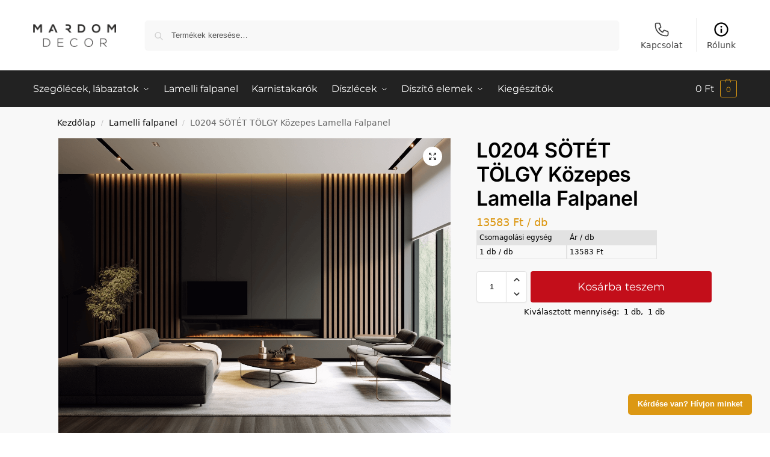

--- FILE ---
content_type: text/html; charset=UTF-8
request_url: https://mardom-decor-webshop.hu/termek/l0204-sotet-tolgy-kozepes-lamella-falpanel/
body_size: 21627
content:
<!doctype html>
<html lang="hu">
<head>
<meta charset="UTF-8">
<meta name="viewport" content="height=device-height, width=device-width, initial-scale=1">
<link rel="profile" href="https://gmpg.org/xfn/11">
<link rel="pingback" href="https://mardom-decor-webshop.hu/xmlrpc.php">
<meta name='robots' content='index, follow, max-image-preview:large, max-snippet:-1, max-video-preview:-1' />
<!-- This site is optimized with the Yoast SEO plugin v26.7 - https://yoast.com/wordpress/plugins/seo/ -->
<title>L0204 SÖTÉT TÖLGY Közepes Lamella Falpanel - Mardom Decor webshop</title>
<meta name="description" content="L0204 SÖTÉT TÖLGY Közepes Lamella Falpanel - Innovatív dekor profilok, fehér magas szegélylécek, vízálló szegőlécek, lábazati profilok, stukkók, mennyezeti díszítő elemek, ledes profilok" />
<link rel="canonical" href="https://mardom-decor-webshop.hu/termek/l0204-sotet-tolgy-kozepes-lamella-falpanel/" />
<meta property="og:locale" content="hu_HU" />
<meta property="og:type" content="article" />
<meta property="og:title" content="L0204 SÖTÉT TÖLGY Közepes Lamella Falpanel - Mardom Decor webshop" />
<meta property="og:description" content="L0204 SÖTÉT TÖLGY Közepes Lamella Falpanel - Innovatív dekor profilok, fehér magas szegélylécek, vízálló szegőlécek, lábazati profilok, stukkók, mennyezeti díszítő elemek, ledes profilok" />
<meta property="og:url" content="https://mardom-decor-webshop.hu/termek/l0204-sotet-tolgy-kozepes-lamella-falpanel/" />
<meta property="og:site_name" content="Mardom Decor webshop" />
<meta property="article:modified_time" content="2025-01-21T11:40:32+00:00" />
<meta property="og:image" content="https://mardom-decor-webshop.hu/wp-content/uploads/2022/12/L0204_3.png" />
<meta property="og:image:width" content="1232" />
<meta property="og:image:height" content="928" />
<meta property="og:image:type" content="image/png" />
<meta name="twitter:card" content="summary_large_image" />
<meta name="twitter:label1" content="Becsült olvasási idő" />
<meta name="twitter:data1" content="1 perc" />
<script type="application/ld+json" class="yoast-schema-graph">{"@context":"https://schema.org","@graph":[{"@type":"WebPage","@id":"https://mardom-decor-webshop.hu/termek/l0204-sotet-tolgy-kozepes-lamella-falpanel/","url":"https://mardom-decor-webshop.hu/termek/l0204-sotet-tolgy-kozepes-lamella-falpanel/","name":"L0204 SÖTÉT TÖLGY Közepes Lamella Falpanel - Mardom Decor webshop","isPartOf":{"@id":"https://mardom-decor-webshop.hu/#website"},"primaryImageOfPage":{"@id":"https://mardom-decor-webshop.hu/termek/l0204-sotet-tolgy-kozepes-lamella-falpanel/#primaryimage"},"image":{"@id":"https://mardom-decor-webshop.hu/termek/l0204-sotet-tolgy-kozepes-lamella-falpanel/#primaryimage"},"thumbnailUrl":"https://mardom-decor-webshop.hu/wp-content/uploads/2022/12/L0204_3.png","datePublished":"2022-12-13T10:33:54+00:00","dateModified":"2025-01-21T11:40:32+00:00","description":"L0204 SÖTÉT TÖLGY Közepes Lamella Falpanel - Innovatív dekor profilok, fehér magas szegélylécek, vízálló szegőlécek, lábazati profilok, stukkók, mennyezeti díszítő elemek, ledes profilok","breadcrumb":{"@id":"https://mardom-decor-webshop.hu/termek/l0204-sotet-tolgy-kozepes-lamella-falpanel/#breadcrumb"},"inLanguage":"hu","potentialAction":[{"@type":"ReadAction","target":["https://mardom-decor-webshop.hu/termek/l0204-sotet-tolgy-kozepes-lamella-falpanel/"]}]},{"@type":"ImageObject","inLanguage":"hu","@id":"https://mardom-decor-webshop.hu/termek/l0204-sotet-tolgy-kozepes-lamella-falpanel/#primaryimage","url":"https://mardom-decor-webshop.hu/wp-content/uploads/2022/12/L0204_3.png","contentUrl":"https://mardom-decor-webshop.hu/wp-content/uploads/2022/12/L0204_3.png","width":1232,"height":928},{"@type":"BreadcrumbList","@id":"https://mardom-decor-webshop.hu/termek/l0204-sotet-tolgy-kozepes-lamella-falpanel/#breadcrumb","itemListElement":[{"@type":"ListItem","position":1,"name":"Kezdőlap","item":"https://mardom-decor-webshop.hu/"},{"@type":"ListItem","position":2,"name":"Termékek","item":"https://mardom-decor-webshop.hu/termekek/"},{"@type":"ListItem","position":3,"name":"L0204 SÖTÉT TÖLGY Közepes Lamella Falpanel"}]},{"@type":"WebSite","@id":"https://mardom-decor-webshop.hu/#website","url":"https://mardom-decor-webshop.hu/","name":"Mardom Decor webshop","description":"","publisher":{"@id":"https://mardom-decor-webshop.hu/#organization"},"potentialAction":[{"@type":"SearchAction","target":{"@type":"EntryPoint","urlTemplate":"https://mardom-decor-webshop.hu/?s={search_term_string}"},"query-input":{"@type":"PropertyValueSpecification","valueRequired":true,"valueName":"search_term_string"}}],"inLanguage":"hu"},{"@type":"Organization","@id":"https://mardom-decor-webshop.hu/#organization","name":"Mardom Decor webshop","url":"https://mardom-decor-webshop.hu/","logo":{"@type":"ImageObject","inLanguage":"hu","@id":"https://mardom-decor-webshop.hu/#/schema/logo/image/","url":"https://mardom-decor-webshop.hu/wp-content/uploads/2022/03/mardom-decor-logo.png","contentUrl":"https://mardom-decor-webshop.hu/wp-content/uploads/2022/03/mardom-decor-logo.png","width":290,"height":80,"caption":"Mardom Decor webshop"},"image":{"@id":"https://mardom-decor-webshop.hu/#/schema/logo/image/"}}]}</script>
<!-- / Yoast SEO plugin. -->
<link rel='dns-prefetch' href='//www.googletagmanager.com' />
<link rel='dns-prefetch' href='//capi-automation.s3.us-east-2.amazonaws.com' />
<link rel="alternate" type="application/rss+xml" title="Mardom Decor webshop &raquo; hírcsatorna" href="https://mardom-decor-webshop.hu/feed/" />
<link rel="alternate" type="application/rss+xml" title="Mardom Decor webshop &raquo; hozzászólás hírcsatorna" href="https://mardom-decor-webshop.hu/comments/feed/" />
<link rel="alternate" title="oEmbed (JSON)" type="application/json+oembed" href="https://mardom-decor-webshop.hu/wp-json/oembed/1.0/embed?url=https%3A%2F%2Fmardom-decor-webshop.hu%2Ftermek%2Fl0204-sotet-tolgy-kozepes-lamella-falpanel%2F" />
<link rel="alternate" title="oEmbed (XML)" type="text/xml+oembed" href="https://mardom-decor-webshop.hu/wp-json/oembed/1.0/embed?url=https%3A%2F%2Fmardom-decor-webshop.hu%2Ftermek%2Fl0204-sotet-tolgy-kozepes-lamella-falpanel%2F&#038;format=xml" />
<style id='wp-img-auto-sizes-contain-inline-css' type='text/css'>
img:is([sizes=auto i],[sizes^="auto," i]){contain-intrinsic-size:3000px 1500px}
/*# sourceURL=wp-img-auto-sizes-contain-inline-css */
</style>
<link rel='stylesheet' id='wp-block-library-css' href='//mardom-decor-webshop.hu/wp-content/cache/wpfc-minified/6lswrv0l/a0m88.css' type='text/css' media='all' />
<style id='global-styles-inline-css' type='text/css'>
:root{--wp--preset--aspect-ratio--square: 1;--wp--preset--aspect-ratio--4-3: 4/3;--wp--preset--aspect-ratio--3-4: 3/4;--wp--preset--aspect-ratio--3-2: 3/2;--wp--preset--aspect-ratio--2-3: 2/3;--wp--preset--aspect-ratio--16-9: 16/9;--wp--preset--aspect-ratio--9-16: 9/16;--wp--preset--color--black: #000000;--wp--preset--color--cyan-bluish-gray: #abb8c3;--wp--preset--color--white: #ffffff;--wp--preset--color--pale-pink: #f78da7;--wp--preset--color--vivid-red: #cf2e2e;--wp--preset--color--luminous-vivid-orange: #ff6900;--wp--preset--color--luminous-vivid-amber: #fcb900;--wp--preset--color--light-green-cyan: #7bdcb5;--wp--preset--color--vivid-green-cyan: #00d084;--wp--preset--color--pale-cyan-blue: #8ed1fc;--wp--preset--color--vivid-cyan-blue: #0693e3;--wp--preset--color--vivid-purple: #9b51e0;--wp--preset--gradient--vivid-cyan-blue-to-vivid-purple: linear-gradient(135deg,rgb(6,147,227) 0%,rgb(155,81,224) 100%);--wp--preset--gradient--light-green-cyan-to-vivid-green-cyan: linear-gradient(135deg,rgb(122,220,180) 0%,rgb(0,208,130) 100%);--wp--preset--gradient--luminous-vivid-amber-to-luminous-vivid-orange: linear-gradient(135deg,rgb(252,185,0) 0%,rgb(255,105,0) 100%);--wp--preset--gradient--luminous-vivid-orange-to-vivid-red: linear-gradient(135deg,rgb(255,105,0) 0%,rgb(207,46,46) 100%);--wp--preset--gradient--very-light-gray-to-cyan-bluish-gray: linear-gradient(135deg,rgb(238,238,238) 0%,rgb(169,184,195) 100%);--wp--preset--gradient--cool-to-warm-spectrum: linear-gradient(135deg,rgb(74,234,220) 0%,rgb(151,120,209) 20%,rgb(207,42,186) 40%,rgb(238,44,130) 60%,rgb(251,105,98) 80%,rgb(254,248,76) 100%);--wp--preset--gradient--blush-light-purple: linear-gradient(135deg,rgb(255,206,236) 0%,rgb(152,150,240) 100%);--wp--preset--gradient--blush-bordeaux: linear-gradient(135deg,rgb(254,205,165) 0%,rgb(254,45,45) 50%,rgb(107,0,62) 100%);--wp--preset--gradient--luminous-dusk: linear-gradient(135deg,rgb(255,203,112) 0%,rgb(199,81,192) 50%,rgb(65,88,208) 100%);--wp--preset--gradient--pale-ocean: linear-gradient(135deg,rgb(255,245,203) 0%,rgb(182,227,212) 50%,rgb(51,167,181) 100%);--wp--preset--gradient--electric-grass: linear-gradient(135deg,rgb(202,248,128) 0%,rgb(113,206,126) 100%);--wp--preset--gradient--midnight: linear-gradient(135deg,rgb(2,3,129) 0%,rgb(40,116,252) 100%);--wp--preset--font-size--small: clamp(1rem, 1rem + ((1vw - 0.2rem) * 0.368), 1.2rem);--wp--preset--font-size--medium: clamp(1rem, 1rem + ((1vw - 0.2rem) * 0.92), 1.5rem);--wp--preset--font-size--large: clamp(1.5rem, 1.5rem + ((1vw - 0.2rem) * 0.92), 2rem);--wp--preset--font-size--x-large: clamp(1.5rem, 1.5rem + ((1vw - 0.2rem) * 1.379), 2.25rem);--wp--preset--font-size--x-small: 0.85rem;--wp--preset--font-size--base: clamp(1rem, 1rem + ((1vw - 0.2rem) * 0.46), 1.25rem);--wp--preset--font-size--xx-large: clamp(2rem, 2rem + ((1vw - 0.2rem) * 1.839), 3rem);--wp--preset--font-size--xxx-large: clamp(2.25rem, 2.25rem + ((1vw - 0.2rem) * 3.218), 4rem);--wp--preset--spacing--20: 0.44rem;--wp--preset--spacing--30: 0.67rem;--wp--preset--spacing--40: 1rem;--wp--preset--spacing--50: 1.5rem;--wp--preset--spacing--60: 2.25rem;--wp--preset--spacing--70: 3.38rem;--wp--preset--spacing--80: 5.06rem;--wp--preset--spacing--small: clamp(.25rem, 2.5vw, 0.75rem);--wp--preset--spacing--medium: clamp(1rem, 4vw, 2rem);--wp--preset--spacing--large: clamp(1.25rem, 6vw, 3rem);--wp--preset--spacing--x-large: clamp(3rem, 7vw, 5rem);--wp--preset--spacing--xx-large: clamp(4rem, 9vw, 7rem);--wp--preset--spacing--xxx-large: clamp(5rem, 12vw, 9rem);--wp--preset--spacing--xxxx-large: clamp(6rem, 14vw, 13rem);--wp--preset--shadow--natural: 6px 6px 9px rgba(0, 0, 0, 0.2);--wp--preset--shadow--deep: 12px 12px 50px rgba(0, 0, 0, 0.4);--wp--preset--shadow--sharp: 6px 6px 0px rgba(0, 0, 0, 0.2);--wp--preset--shadow--outlined: 6px 6px 0px -3px rgb(255, 255, 255), 6px 6px rgb(0, 0, 0);--wp--preset--shadow--crisp: 6px 6px 0px rgb(0, 0, 0);--wp--custom--line-height--none: 1;--wp--custom--line-height--tight: 1.1;--wp--custom--line-height--snug: 1.2;--wp--custom--line-height--normal: 1.5;--wp--custom--line-height--relaxed: 1.625;--wp--custom--line-height--loose: 2;--wp--custom--line-height--body: 1.618;}:root { --wp--style--global--content-size: 900px;--wp--style--global--wide-size: 1190px; }:where(body) { margin: 0; }.wp-site-blocks { padding-top: var(--wp--style--root--padding-top); padding-bottom: var(--wp--style--root--padding-bottom); }.has-global-padding { padding-right: var(--wp--style--root--padding-right); padding-left: var(--wp--style--root--padding-left); }.has-global-padding > .alignfull { margin-right: calc(var(--wp--style--root--padding-right) * -1); margin-left: calc(var(--wp--style--root--padding-left) * -1); }.has-global-padding :where(:not(.alignfull.is-layout-flow) > .has-global-padding:not(.wp-block-block, .alignfull)) { padding-right: 0; padding-left: 0; }.has-global-padding :where(:not(.alignfull.is-layout-flow) > .has-global-padding:not(.wp-block-block, .alignfull)) > .alignfull { margin-left: 0; margin-right: 0; }.wp-site-blocks > .alignleft { float: left; margin-right: 2em; }.wp-site-blocks > .alignright { float: right; margin-left: 2em; }.wp-site-blocks > .aligncenter { justify-content: center; margin-left: auto; margin-right: auto; }:where(.wp-site-blocks) > * { margin-block-start: var(--wp--preset--spacing--medium); margin-block-end: 0; }:where(.wp-site-blocks) > :first-child { margin-block-start: 0; }:where(.wp-site-blocks) > :last-child { margin-block-end: 0; }:root { --wp--style--block-gap: var(--wp--preset--spacing--medium); }:root :where(.is-layout-flow) > :first-child{margin-block-start: 0;}:root :where(.is-layout-flow) > :last-child{margin-block-end: 0;}:root :where(.is-layout-flow) > *{margin-block-start: var(--wp--preset--spacing--medium);margin-block-end: 0;}:root :where(.is-layout-constrained) > :first-child{margin-block-start: 0;}:root :where(.is-layout-constrained) > :last-child{margin-block-end: 0;}:root :where(.is-layout-constrained) > *{margin-block-start: var(--wp--preset--spacing--medium);margin-block-end: 0;}:root :where(.is-layout-flex){gap: var(--wp--preset--spacing--medium);}:root :where(.is-layout-grid){gap: var(--wp--preset--spacing--medium);}.is-layout-flow > .alignleft{float: left;margin-inline-start: 0;margin-inline-end: 2em;}.is-layout-flow > .alignright{float: right;margin-inline-start: 2em;margin-inline-end: 0;}.is-layout-flow > .aligncenter{margin-left: auto !important;margin-right: auto !important;}.is-layout-constrained > .alignleft{float: left;margin-inline-start: 0;margin-inline-end: 2em;}.is-layout-constrained > .alignright{float: right;margin-inline-start: 2em;margin-inline-end: 0;}.is-layout-constrained > .aligncenter{margin-left: auto !important;margin-right: auto !important;}.is-layout-constrained > :where(:not(.alignleft):not(.alignright):not(.alignfull)){max-width: var(--wp--style--global--content-size);margin-left: auto !important;margin-right: auto !important;}.is-layout-constrained > .alignwide{max-width: var(--wp--style--global--wide-size);}body .is-layout-flex{display: flex;}.is-layout-flex{flex-wrap: wrap;align-items: center;}.is-layout-flex > :is(*, div){margin: 0;}body .is-layout-grid{display: grid;}.is-layout-grid > :is(*, div){margin: 0;}body{font-family: var(--wp--preset--font-family--primary);--wp--style--root--padding-top: 0;--wp--style--root--padding-right: var(--wp--preset--spacing--medium);--wp--style--root--padding-bottom: 0;--wp--style--root--padding-left: var(--wp--preset--spacing--medium);}a:where(:not(.wp-element-button)){text-decoration: false;}:root :where(.wp-element-button, .wp-block-button__link){background-color: #32373c;border-width: 0;color: #fff;font-family: inherit;font-size: inherit;font-style: inherit;font-weight: inherit;letter-spacing: inherit;line-height: inherit;padding-top: calc(0.667em + 2px);padding-right: calc(1.333em + 2px);padding-bottom: calc(0.667em + 2px);padding-left: calc(1.333em + 2px);text-decoration: none;text-transform: inherit;}.has-black-color{color: var(--wp--preset--color--black) !important;}.has-cyan-bluish-gray-color{color: var(--wp--preset--color--cyan-bluish-gray) !important;}.has-white-color{color: var(--wp--preset--color--white) !important;}.has-pale-pink-color{color: var(--wp--preset--color--pale-pink) !important;}.has-vivid-red-color{color: var(--wp--preset--color--vivid-red) !important;}.has-luminous-vivid-orange-color{color: var(--wp--preset--color--luminous-vivid-orange) !important;}.has-luminous-vivid-amber-color{color: var(--wp--preset--color--luminous-vivid-amber) !important;}.has-light-green-cyan-color{color: var(--wp--preset--color--light-green-cyan) !important;}.has-vivid-green-cyan-color{color: var(--wp--preset--color--vivid-green-cyan) !important;}.has-pale-cyan-blue-color{color: var(--wp--preset--color--pale-cyan-blue) !important;}.has-vivid-cyan-blue-color{color: var(--wp--preset--color--vivid-cyan-blue) !important;}.has-vivid-purple-color{color: var(--wp--preset--color--vivid-purple) !important;}.has-black-background-color{background-color: var(--wp--preset--color--black) !important;}.has-cyan-bluish-gray-background-color{background-color: var(--wp--preset--color--cyan-bluish-gray) !important;}.has-white-background-color{background-color: var(--wp--preset--color--white) !important;}.has-pale-pink-background-color{background-color: var(--wp--preset--color--pale-pink) !important;}.has-vivid-red-background-color{background-color: var(--wp--preset--color--vivid-red) !important;}.has-luminous-vivid-orange-background-color{background-color: var(--wp--preset--color--luminous-vivid-orange) !important;}.has-luminous-vivid-amber-background-color{background-color: var(--wp--preset--color--luminous-vivid-amber) !important;}.has-light-green-cyan-background-color{background-color: var(--wp--preset--color--light-green-cyan) !important;}.has-vivid-green-cyan-background-color{background-color: var(--wp--preset--color--vivid-green-cyan) !important;}.has-pale-cyan-blue-background-color{background-color: var(--wp--preset--color--pale-cyan-blue) !important;}.has-vivid-cyan-blue-background-color{background-color: var(--wp--preset--color--vivid-cyan-blue) !important;}.has-vivid-purple-background-color{background-color: var(--wp--preset--color--vivid-purple) !important;}.has-black-border-color{border-color: var(--wp--preset--color--black) !important;}.has-cyan-bluish-gray-border-color{border-color: var(--wp--preset--color--cyan-bluish-gray) !important;}.has-white-border-color{border-color: var(--wp--preset--color--white) !important;}.has-pale-pink-border-color{border-color: var(--wp--preset--color--pale-pink) !important;}.has-vivid-red-border-color{border-color: var(--wp--preset--color--vivid-red) !important;}.has-luminous-vivid-orange-border-color{border-color: var(--wp--preset--color--luminous-vivid-orange) !important;}.has-luminous-vivid-amber-border-color{border-color: var(--wp--preset--color--luminous-vivid-amber) !important;}.has-light-green-cyan-border-color{border-color: var(--wp--preset--color--light-green-cyan) !important;}.has-vivid-green-cyan-border-color{border-color: var(--wp--preset--color--vivid-green-cyan) !important;}.has-pale-cyan-blue-border-color{border-color: var(--wp--preset--color--pale-cyan-blue) !important;}.has-vivid-cyan-blue-border-color{border-color: var(--wp--preset--color--vivid-cyan-blue) !important;}.has-vivid-purple-border-color{border-color: var(--wp--preset--color--vivid-purple) !important;}.has-vivid-cyan-blue-to-vivid-purple-gradient-background{background: var(--wp--preset--gradient--vivid-cyan-blue-to-vivid-purple) !important;}.has-light-green-cyan-to-vivid-green-cyan-gradient-background{background: var(--wp--preset--gradient--light-green-cyan-to-vivid-green-cyan) !important;}.has-luminous-vivid-amber-to-luminous-vivid-orange-gradient-background{background: var(--wp--preset--gradient--luminous-vivid-amber-to-luminous-vivid-orange) !important;}.has-luminous-vivid-orange-to-vivid-red-gradient-background{background: var(--wp--preset--gradient--luminous-vivid-orange-to-vivid-red) !important;}.has-very-light-gray-to-cyan-bluish-gray-gradient-background{background: var(--wp--preset--gradient--very-light-gray-to-cyan-bluish-gray) !important;}.has-cool-to-warm-spectrum-gradient-background{background: var(--wp--preset--gradient--cool-to-warm-spectrum) !important;}.has-blush-light-purple-gradient-background{background: var(--wp--preset--gradient--blush-light-purple) !important;}.has-blush-bordeaux-gradient-background{background: var(--wp--preset--gradient--blush-bordeaux) !important;}.has-luminous-dusk-gradient-background{background: var(--wp--preset--gradient--luminous-dusk) !important;}.has-pale-ocean-gradient-background{background: var(--wp--preset--gradient--pale-ocean) !important;}.has-electric-grass-gradient-background{background: var(--wp--preset--gradient--electric-grass) !important;}.has-midnight-gradient-background{background: var(--wp--preset--gradient--midnight) !important;}.has-small-font-size{font-size: var(--wp--preset--font-size--small) !important;}.has-medium-font-size{font-size: var(--wp--preset--font-size--medium) !important;}.has-large-font-size{font-size: var(--wp--preset--font-size--large) !important;}.has-x-large-font-size{font-size: var(--wp--preset--font-size--x-large) !important;}.has-x-small-font-size{font-size: var(--wp--preset--font-size--x-small) !important;}.has-base-font-size{font-size: var(--wp--preset--font-size--base) !important;}.has-xx-large-font-size{font-size: var(--wp--preset--font-size--xx-large) !important;}.has-xxx-large-font-size{font-size: var(--wp--preset--font-size--xxx-large) !important;}
:root :where(.wp-block-columns){margin-bottom: 0px;}
:root :where(.wp-block-pullquote){font-size: clamp(0.984em, 0.984rem + ((1vw - 0.2em) * 0.949), 1.5em);line-height: 1.6;}
:root :where(.wp-block-spacer){margin-top: 0 !important;}
/*# sourceURL=global-styles-inline-css */
</style>
<link rel='stylesheet' id='chosen-drop-down-css' href='//mardom-decor-webshop.hu/wp-content/cache/wpfc-minified/1g0fzz0h/a0m88.css' type='text/css' media='all' />
<link rel='stylesheet' id='icheck-jquery-color-flat-css' href='//mardom-decor-webshop.hu/wp-content/cache/wpfc-minified/2ondwjaz/a0m88.css' type='text/css' media='all' />
<link rel='stylesheet' id='icheck-jquery-color-square-css' href='//mardom-decor-webshop.hu/wp-content/cache/wpfc-minified/78mfarrb/a0m88.css' type='text/css' media='all' />
<link rel='stylesheet' id='icheck-jquery-color-minimal-css' href='//mardom-decor-webshop.hu/wp-content/cache/wpfc-minified/1peiw1o3/a0m88.css' type='text/css' media='all' />
<link rel='stylesheet' id='woof_by_author_html_items-css' href='//mardom-decor-webshop.hu/wp-content/cache/wpfc-minified/9j26yqdl/a0m88.css' type='text/css' media='all' />
<link rel='stylesheet' id='woof_by_instock_html_items-css' href='//mardom-decor-webshop.hu/wp-content/cache/wpfc-minified/dqmgfdfn/a0m88.css' type='text/css' media='all' />
<link rel='stylesheet' id='woof_by_onsales_html_items-css' href='//mardom-decor-webshop.hu/wp-content/cache/wpfc-minified/qxs0tv0b/a0m88.css' type='text/css' media='all' />
<link rel='stylesheet' id='woof_by_text_html_items-css' href='//mardom-decor-webshop.hu/wp-content/cache/wpfc-minified/g14chzxd/a0m88.css' type='text/css' media='all' />
<link rel='stylesheet' id='woof_label_html_items-css' href='//mardom-decor-webshop.hu/wp-content/cache/wpfc-minified/obpp3go/a0m88.css' type='text/css' media='all' />
<link rel='stylesheet' id='woof_select_radio_check_html_items-css' href='//mardom-decor-webshop.hu/wp-content/cache/wpfc-minified/6jgdr007/a0m88.css' type='text/css' media='all' />
<link rel='stylesheet' id='woof_sd_html_items_checkbox-css' href='//mardom-decor-webshop.hu/wp-content/cache/wpfc-minified/qk4zxq7p/a0m88.css' type='text/css' media='all' />
<link rel='stylesheet' id='woof_sd_html_items_radio-css' href='//mardom-decor-webshop.hu/wp-content/cache/wpfc-minified/difd6ilm/a0m88.css' type='text/css' media='all' />
<link rel='stylesheet' id='woof_sd_html_items_switcher-css' href='//mardom-decor-webshop.hu/wp-content/cache/wpfc-minified/dtphr2fg/a0m88.css' type='text/css' media='all' />
<link rel='stylesheet' id='woof_sd_html_items_color-css' href='//mardom-decor-webshop.hu/wp-content/cache/wpfc-minified/7n88z7yd/a0m88.css' type='text/css' media='all' />
<link rel='stylesheet' id='woof_sd_html_items_tooltip-css' href='//mardom-decor-webshop.hu/wp-content/cache/wpfc-minified/l1ythuae/a0m88.css' type='text/css' media='all' />
<link rel='stylesheet' id='woof_sd_html_items_front-css' href='//mardom-decor-webshop.hu/wp-content/cache/wpfc-minified/f25sxfy9/a0m88.css' type='text/css' media='all' />
<link rel='stylesheet' id='woof-switcher23-css' href='//mardom-decor-webshop.hu/wp-content/cache/wpfc-minified/fei8qld3/a0m88.css' type='text/css' media='all' />
<link rel='stylesheet' id='photoswipe-css' href='//mardom-decor-webshop.hu/wp-content/cache/wpfc-minified/fcwe9f48/a0m88.css' type='text/css' media='all' />
<link rel='stylesheet' id='photoswipe-default-skin-css' href='//mardom-decor-webshop.hu/wp-content/cache/wpfc-minified/qachzym4/a0m88.css' type='text/css' media='all' />
<style id='woocommerce-inline-inline-css' type='text/css'>
.woocommerce form .form-row .required { visibility: visible; }
/*# sourceURL=woocommerce-inline-inline-css */
</style>
<link rel='stylesheet' id='woo_conditional_payments_css-css' href='//mardom-decor-webshop.hu/wp-content/cache/wpfc-minified/ded1d85z/a0m88.css' type='text/css' media='all' />
<link rel='stylesheet' id='shoptimizer-main-min-css' href='//mardom-decor-webshop.hu/wp-content/cache/wpfc-minified/95j9dir5/a0m88.css' type='text/css' media='all' />
<link rel='stylesheet' id='shoptimizer-modal-min-css' href='//mardom-decor-webshop.hu/wp-content/cache/wpfc-minified/dv8r89fv/a0m88.css' type='text/css' media='all' />
<link rel='stylesheet' id='shoptimizer-product-min-css' href='//mardom-decor-webshop.hu/wp-content/cache/wpfc-minified/2f1hfds5/a0m88.css' type='text/css' media='all' />
<link rel='stylesheet' id='shoptimizer-blocks-min-css' href='//mardom-decor-webshop.hu/wp-content/cache/wpfc-minified/9j0a3tld/a0m88.css' type='text/css' media='all' />
<link rel='stylesheet' id='shoptimizer-reduced-motion-css' href='//mardom-decor-webshop.hu/wp-content/cache/wpfc-minified/fgvdyiy/a0m88.css' type='text/css' media='all' />
<link rel='stylesheet' id='simple_css_frontend-css' href='//mardom-decor-webshop.hu/wp-content/cache/wpfc-minified/qhcaqctz/a0m88.css' type='text/css' media='all' />
<link rel='stylesheet' id='wpb_wrps_owl_carousel-css' href='//mardom-decor-webshop.hu/wp-content/cache/wpfc-minified/e3n95trq/a0m88.css' type='text/css' media='' />
<link rel='stylesheet' id='wpb_wrps_main_style-css' href='//mardom-decor-webshop.hu/wp-content/cache/wpfc-minified/2qdju00r/a0m88.css' type='text/css' media='' />
<link rel='stylesheet' id='shoptimizer-child-style-css' href='//mardom-decor-webshop.hu/wp-content/cache/wpfc-minified/qk520oph/a0m88.css' type='text/css' media='all' />
<link rel='stylesheet' id='mardom-things-css' href='//mardom-decor-webshop.hu/wp-content/cache/wpfc-minified/8lzhgeml/a0m88.css' type='text/css' media='all' />
<link rel='stylesheet' id='kirki-things-css' href='//mardom-decor-webshop.hu/wp-content/cache/wpfc-minified/7ahvzlk4/a0m88.css' type='text/css' media='all' />
<script type="text/javascript" id="woocommerce-google-analytics-integration-gtag-js-after">
/* <![CDATA[ */
/* Google Analytics for WooCommerce (gtag.js) */
window.dataLayer = window.dataLayer || [];
function gtag(){dataLayer.push(arguments);}
// Set up default consent state.
for ( const mode of [{"analytics_storage":"denied","ad_storage":"denied","ad_user_data":"denied","ad_personalization":"denied","region":["AT","BE","BG","HR","CY","CZ","DK","EE","FI","FR","DE","GR","HU","IS","IE","IT","LV","LI","LT","LU","MT","NL","NO","PL","PT","RO","SK","SI","ES","SE","GB","CH"]}] || [] ) {
gtag( "consent", "default", { "wait_for_update": 500, ...mode } );
}
gtag("js", new Date());
gtag("set", "developer_id.dOGY3NW", true);
gtag("config", "G-7DZGFLFG5K", {"track_404":true,"allow_google_signals":false,"logged_in":false,"linker":{"domains":[],"allow_incoming":false},"custom_map":{"dimension1":"logged_in"}});
//# sourceURL=woocommerce-google-analytics-integration-gtag-js-after
/* ]]> */
</script>
<script type="text/javascript" src="https://mardom-decor-webshop.hu/wp-includes/js/dist/hooks.min.js?ver=dd5603f07f9220ed27f1" id="wp-hooks-js"></script>
<script type="text/javascript" id="woof-husky-js-extra">
/* <![CDATA[ */
var woof_husky_txt = {"ajax_url":"https://mardom-decor-webshop.hu/wp-admin/admin-ajax.php","plugin_uri":"https://mardom-decor-webshop.hu/wp-content/plugins/woocommerce-products-filter/ext/by_text/","loader":"https://mardom-decor-webshop.hu/wp-content/plugins/woocommerce-products-filter/ext/by_text/assets/img/ajax-loader.gif","not_found":"Semmi nem tal\u00e1lhat\u00f3!","prev":"El\u0151z\u0151","next":"K\u00f6vetkez\u0151","site_link":"https://mardom-decor-webshop.hu","default_data":{"placeholder":"Term\u00e9k keres\u00e9se","behavior":"title_or_content_or_excerpt","search_by_full_word":"0","autocomplete":0,"how_to_open_links":"0","taxonomy_compatibility":"0","sku_compatibility":"1","custom_fields":"","search_desc_variant":"0","view_text_length":"10","min_symbols":"3","max_posts":"10","image":"","notes_for_customer":"","template":"","max_open_height":"300","page":0}};
//# sourceURL=woof-husky-js-extra
/* ]]> */
</script>
<script type="text/javascript" src="https://mardom-decor-webshop.hu/wp-content/plugins/woocommerce-products-filter/ext/by_text/assets/js/husky.js?ver=1.3.7.4" id="woof-husky-js"></script>
<script type="text/javascript" id="say-what-js-js-extra">
/* <![CDATA[ */
var say_what_data = {"replacements":{"woocommerce|Thanks for your order. It\u2019s on-hold until we confirm that payment has been received.|":"K\u00f6sz\u00f6nj\u00fck rendel\u00e9s\u00e9t. Amint az \u00e1tutal\u00e1s meg\u00e9rkezett visszaigazoljuk \u00d6nnek.","woocommerce|View Cart|":"Kos\u00e1r"}};
//# sourceURL=say-what-js-js-extra
/* ]]> */
</script>
<script type="text/javascript" src="https://mardom-decor-webshop.hu/wp-content/plugins/say-what/assets/build/frontend.js?ver=fd31684c45e4d85aeb4e" id="say-what-js-js"></script>
<script type="text/javascript" src="https://mardom-decor-webshop.hu/wp-includes/js/jquery/jquery.min.js?ver=3.7.1" id="jquery-core-js"></script>
<script type="text/javascript" src="https://mardom-decor-webshop.hu/wp-includes/js/jquery/jquery-migrate.min.js?ver=3.4.1" id="jquery-migrate-js"></script>
<script type="text/javascript" src="https://mardom-decor-webshop.hu/wp-content/plugins/woocommerce/assets/js/zoom/jquery.zoom.min.js?ver=1.7.21-wc.10.4.3" id="wc-zoom-js" defer="defer" data-wp-strategy="defer"></script>
<script type="text/javascript" src="https://mardom-decor-webshop.hu/wp-content/plugins/woocommerce/assets/js/flexslider/jquery.flexslider.min.js?ver=2.7.2-wc.10.4.3" id="wc-flexslider-js" defer="defer" data-wp-strategy="defer"></script>
<script type="text/javascript" src="https://mardom-decor-webshop.hu/wp-content/plugins/woocommerce/assets/js/photoswipe/photoswipe.min.js?ver=4.1.1-wc.10.4.3" id="wc-photoswipe-js" defer="defer" data-wp-strategy="defer"></script>
<script type="text/javascript" src="https://mardom-decor-webshop.hu/wp-content/plugins/woocommerce/assets/js/photoswipe/photoswipe-ui-default.min.js?ver=4.1.1-wc.10.4.3" id="wc-photoswipe-ui-default-js" defer="defer" data-wp-strategy="defer"></script>
<script type="text/javascript" id="wc-single-product-js-extra">
/* <![CDATA[ */
var wc_single_product_params = {"i18n_required_rating_text":"K\u00e9rlek, v\u00e1lassz egy \u00e9rt\u00e9kel\u00e9st","i18n_rating_options":["1 / 5 csillag","2 / 5 csillag","3 / 5 csillag","4 / 5 csillag","5 / 5 csillag"],"i18n_product_gallery_trigger_text":"View full-screen image gallery","review_rating_required":"yes","flexslider":{"rtl":false,"animation":"slide","smoothHeight":true,"directionNav":true,"controlNav":"thumbnails","slideshow":false,"animationSpeed":500,"animationLoop":false,"allowOneSlide":false},"zoom_enabled":"1","zoom_options":[],"photoswipe_enabled":"1","photoswipe_options":{"shareEl":false,"closeOnScroll":false,"history":false,"hideAnimationDuration":0,"showAnimationDuration":0},"flexslider_enabled":"1"};
//# sourceURL=wc-single-product-js-extra
/* ]]> */
</script>
<script type="text/javascript" src="https://mardom-decor-webshop.hu/wp-content/plugins/woocommerce/assets/js/frontend/single-product.min.js?ver=10.4.3" id="wc-single-product-js" defer="defer" data-wp-strategy="defer"></script>
<script type="text/javascript" src="https://mardom-decor-webshop.hu/wp-content/plugins/woocommerce/assets/js/jquery-blockui/jquery.blockUI.min.js?ver=2.7.0-wc.10.4.3" id="wc-jquery-blockui-js" defer="defer" data-wp-strategy="defer"></script>
<script type="text/javascript" src="https://mardom-decor-webshop.hu/wp-content/plugins/woocommerce/assets/js/js-cookie/js.cookie.min.js?ver=2.1.4-wc.10.4.3" id="wc-js-cookie-js" defer="defer" data-wp-strategy="defer"></script>
<script type="text/javascript" id="woocommerce-js-extra">
/* <![CDATA[ */
var woocommerce_params = {"ajax_url":"/wp-admin/admin-ajax.php","wc_ajax_url":"/?wc-ajax=%%endpoint%%","i18n_password_show":"Jelsz\u00f3 megjelen\u00edt\u00e9se","i18n_password_hide":"Jelsz\u00f3 elrejt\u00e9se"};
//# sourceURL=woocommerce-js-extra
/* ]]> */
</script>
<script type="text/javascript" src="https://mardom-decor-webshop.hu/wp-content/plugins/woocommerce/assets/js/frontend/woocommerce.min.js?ver=10.4.3" id="woocommerce-js" defer="defer" data-wp-strategy="defer"></script>
<script type="text/javascript" id="woo-conditional-payments-js-js-extra">
/* <![CDATA[ */
var conditional_payments_settings = {"name_address_fields":[],"disable_payment_method_trigger":""};
//# sourceURL=woo-conditional-payments-js-js-extra
/* ]]> */
</script>
<script type="text/javascript" src="https://mardom-decor-webshop.hu/wp-content/plugins/conditional-payments-for-woocommerce/frontend/js/woo-conditional-payments.js?ver=3.4.1" id="woo-conditional-payments-js-js"></script>
<script type="text/javascript" src="https://mardom-decor-webshop.hu/wp-content/themes/shoptimizer-child/js/mardom.js?ver=6.9" id="mardom-things-js"></script>
<link rel="https://api.w.org/" href="https://mardom-decor-webshop.hu/wp-json/" /><link rel="alternate" title="JSON" type="application/json" href="https://mardom-decor-webshop.hu/wp-json/wp/v2/product/8248" /><link rel="EditURI" type="application/rsd+xml" title="RSD" href="https://mardom-decor-webshop.hu/xmlrpc.php?rsd" />
<link rel='shortlink' href='https://mardom-decor-webshop.hu/?p=8248' />
<script type="text/javascript"> var commercekit_ajs = {"ajax_url":"\/?commercekit-ajax"}; var commercekit_pdp = []; var commercekit_as = []; </script>
<noscript><style>.woocommerce-product-gallery{ opacity: 1 !important; }</style></noscript>
<meta name="generator" content="Elementor 3.34.1; features: additional_custom_breakpoints; settings: css_print_method-external, google_font-enabled, font_display-auto">
<script  type="text/javascript">
!function(f,b,e,v,n,t,s){if(f.fbq)return;n=f.fbq=function(){n.callMethod?
n.callMethod.apply(n,arguments):n.queue.push(arguments)};if(!f._fbq)f._fbq=n;
n.push=n;n.loaded=!0;n.version='2.0';n.queue=[];t=b.createElement(e);t.async=!0;
t.src=v;s=b.getElementsByTagName(e)[0];s.parentNode.insertBefore(t,s)}(window,
document,'script','https://connect.facebook.net/en_US/fbevents.js');
</script>
<!-- WooCommerce Facebook Integration Begin -->
<script  type="text/javascript">
fbq('init', '1431687831081191', {}, {
"agent": "woocommerce_0-10.4.3-3.5.15"
});
document.addEventListener( 'DOMContentLoaded', function() {
// Insert placeholder for events injected when a product is added to the cart through AJAX.
document.body.insertAdjacentHTML( 'beforeend', '<div class=\"wc-facebook-pixel-event-placeholder\"></div>' );
}, false );
</script>
<!-- WooCommerce Facebook Integration End -->
<style>
.e-con.e-parent:nth-of-type(n+4):not(.e-lazyloaded):not(.e-no-lazyload),
.e-con.e-parent:nth-of-type(n+4):not(.e-lazyloaded):not(.e-no-lazyload) * {
background-image: none !important;
}
@media screen and (max-height: 1024px) {
.e-con.e-parent:nth-of-type(n+3):not(.e-lazyloaded):not(.e-no-lazyload),
.e-con.e-parent:nth-of-type(n+3):not(.e-lazyloaded):not(.e-no-lazyload) * {
background-image: none !important;
}
}
@media screen and (max-height: 640px) {
.e-con.e-parent:nth-of-type(n+2):not(.e-lazyloaded):not(.e-no-lazyload),
.e-con.e-parent:nth-of-type(n+2):not(.e-lazyloaded):not(.e-no-lazyload) * {
background-image: none !important;
}
}
</style>
<link rel="icon" href="https://mardom-decor-webshop.hu/wp-content/uploads/2023/03/favicon.jpg" sizes="32x32" />
<link rel="icon" href="https://mardom-decor-webshop.hu/wp-content/uploads/2023/03/favicon.jpg" sizes="192x192" />
<link rel="apple-touch-icon" href="https://mardom-decor-webshop.hu/wp-content/uploads/2023/03/favicon.jpg" />
<meta name="msapplication-TileImage" content="https://mardom-decor-webshop.hu/wp-content/uploads/2023/03/favicon.jpg" />
<style type="text/css" id="wp-custom-css">
@media (min-width: 993px){
.main-navigation ul li:hover, {
background: #c30e1a !important;;
}
.main-navigation ul.menu ul a:hover {
color: #ffffff;
background: #db101d;
}
}
</style>
<style id="hucommerce-theme-fix">
</style>
</head>
<body class="wp-singular product-template-default single single-product postid-8248 wp-custom-logo wp-theme-shoptimizer wp-child-theme-shoptimizer-child theme-shoptimizer woocommerce woocommerce-page woocommerce-no-js sticky-m sticky-d m-grid-2 wc-active pdp-full product-align-left elementor-default elementor-kit-9">
<button class="mobile-menu close-drawer" aria-label="Close menu">
<span aria-hidden="true">
<svg xmlns="http://www.w3.org/2000/svg" fill="none" viewBox="0 0 24 24" stroke="currentColor" stroke-width="1.5"><path stroke-linecap="round" stroke-linejoin="round" d="M6 18L18 6M6 6l12 12"></path></svg>
</span>
</button>
<div id="page" class="hfeed site">
<a class="skip-link screen-reader-text" href="#site-navigation">Skip to navigation</a>
<a class="skip-link screen-reader-text" href="#content">Skip to content</a>
<div tabindex="-1" id="shoptimizerCartDrawer" class="shoptimizer-mini-cart-wrap" role="dialog" aria-label="Cart drawer">
<div id="ajax-loading">
<div class="shoptimizer-loader">
<div class="spinner">
<div class="bounce1"></div>
<div class="bounce2"></div>
<div class="bounce3"></div>
</div>
</div>
</div>
<div class="cart-drawer-heading">Kosár</div>
<button type="button" aria-label="Close drawer" class="close-drawer">
<span aria-hidden="true">
<svg xmlns="http://www.w3.org/2000/svg" fill="none" viewBox="0 0 24 24" stroke="currentColor" stroke-width="1"><path stroke-linecap="round" stroke-linejoin="round" d="M6 18L18 6M6 6l12 12"></path></svg>
</span>
</button>
<div class="widget woocommerce widget_shopping_cart"><div class="widget_shopping_cart_content"></div></div>
</div>
<header id="masthead" class="site-header">
<div class="menu-overlay"></div>
<div class="main-header col-full">
<div class="site-branding">
<button class="menu-toggle" aria-label="Menu" aria-controls="site-navigation" aria-expanded="false">
<span class="bar"></span><span class="bar"></span><span class="bar"></span>
<span class="bar-text">MENÜ</span>
</button>
<a href="https://mardom-decor-webshop.hu/" class="custom-logo-link"><img width="290" height="80" src="https://mardom-decor-webshop.hu/wp-content/uploads/2022/03/mardom-decor-logo.png" class="custom-logo" alt="Mardom Decor webshop" srcset="https://mardom-decor-webshop.hu/wp-content/uploads/2022/03/mardom-decor-logo.png 290w, https://mardom-decor-webshop.hu/wp-content/uploads/2022/03/mardom-decor-logo-150x41.png 150w" sizes="(max-width: 290px) 100vw, 290px" /></a>		</div>
<div class="site-search">
<div class="widget woocommerce widget_product_search"><form role="search" method="get" class="woocommerce-product-search" action="https://mardom-decor-webshop.hu/">
<label class="screen-reader-text" for="woocommerce-product-search-field-0">Keresés a következőre:</label>
<input type="search" id="woocommerce-product-search-field-0" class="search-field" placeholder="Termékek keresése&hellip;" value="" name="s" />
<button type="submit" value="Keresés" class="">Keresés</button>
<input type="hidden" name="post_type" value="product" />
</form>
</div>						</div>
<nav class="secondary-navigation" aria-label="Secondary Navigation">
<div class="menu-secondary-menu-container"><ul id="menu-secondary-menu" class="menu"><li id="menu-item-6822" class="menu-item menu-item-type-custom menu-item-object-custom menu-item-6822"><a href="#kapcsolat">Kapcsolat<div class="icon-wrapper"><svg xmlns="http://www.w3.org/2000/svg" class="h-6 w-6" fill="none" viewBox="0 0 24 24" stroke="currentColor" stroke-width="2">
<path stroke-linecap="round" stroke-linejoin="round" d="M3 5a2 2 0 012-2h3.28a1 1 0 01.948.684l1.498 4.493a1 1 0 01-.502 1.21l-2.257 1.13a11.042 11.042 0 005.516 5.516l1.13-2.257a1 1 0 011.21-.502l4.493 1.498a1 1 0 01.684.949V19a2 2 0 01-2 2h-1C9.716 21 3 14.284 3 6V5z"></path>
</svg></div></a></li>
<li id="menu-item-9173" class="menu-item menu-item-type-custom menu-item-object-custom menu-item-9173"><a href="/rolunk/">Rólunk<div class="icon-wrapper"><svg viewBox="0 0 512 512" version="1.1" xmlns="http://www.w3.org/2000/svg" xmlns:xlink="http://www.w3.org/1999/xlink" fill="#000000"><g id="SVGRepo_bgCarrier" stroke-width="0"></g><g id="SVGRepo_tracerCarrier" stroke-linecap="round" stroke-linejoin="round"></g><g id="SVGRepo_iconCarrier"> <title>about</title> <g id="Page-1" stroke="none" stroke-width="1" fill="none" fill-rule="evenodd"> <g id="about-white" fill="#000000" transform="translate(42.666667, 42.666667)"> <path d="M213.333333,3.55271368e-14 C95.51296,3.55271368e-14 3.55271368e-14,95.51168 3.55271368e-14,213.333333 C3.55271368e-14,331.153707 95.51296,426.666667 213.333333,426.666667 C331.154987,426.666667 426.666667,331.153707 426.666667,213.333333 C426.666667,95.51168 331.154987,3.55271368e-14 213.333333,3.55271368e-14 Z M213.333333,384 C119.227947,384 42.6666667,307.43872 42.6666667,213.333333 C42.6666667,119.227947 119.227947,42.6666667 213.333333,42.6666667 C307.44,42.6666667 384,119.227947 384,213.333333 C384,307.43872 307.44,384 213.333333,384 Z M240.04672,128 C240.04672,143.46752 228.785067,154.666667 213.55008,154.666667 C197.698773,154.666667 186.713387,143.46752 186.713387,127.704107 C186.713387,112.5536 197.99616,101.333333 213.55008,101.333333 C228.785067,101.333333 240.04672,112.5536 240.04672,128 Z M192.04672,192 L234.713387,192 L234.713387,320 L192.04672,320 L192.04672,192 Z" id="Shape"> </path> </g> </g> </g></svg></div></a></li>
</ul></div>				</nav><!-- #site-navigation -->
<nav class="site-header-cart menu" aria-label="Cart contents">
<div class="shoptimizer-cart">
<a class="cart-contents" role="button" href="#" title="View your shopping cart">
<span class="amount"><span class="woocommerce-Price-amount amount">0&nbsp;<span class="woocommerce-Price-currencySymbol">&#070;&#116;</span></span></span>
<span class="count">0</span>
</a>
</div>	
</nav>
<div class="s-observer"></div>
</div>
</header><!-- #masthead -->
<div class="col-full-nav">
<div class="shoptimizer-primary-navigation col-full">			
<div class="site-search">
<div class="widget woocommerce widget_product_search"><form role="search" method="get" class="woocommerce-product-search" action="https://mardom-decor-webshop.hu/">
<label class="screen-reader-text" for="woocommerce-product-search-field-1">Keresés a következőre:</label>
<input type="search" id="woocommerce-product-search-field-1" class="search-field" placeholder="Termékek keresése&hellip;" value="" name="s" />
<button type="submit" value="Keresés" class="">Keresés</button>
<input type="hidden" name="post_type" value="product" />
</form>
</div>						</div>
<nav id="site-navigation" class="main-navigation" aria-label="Primary Navigation">
<div class="primary-navigation">				
<div class="menu-primary-menu-container">
<ul id="menu-fomenu" class="menu"><li id="nav-menu-item-6708" class="menu-item menu-item-type-taxonomy menu-item-object-product_cat menu-item-has-children"  aria-haspopup="true" aria-expanded="false"><a href="https://mardom-decor-webshop.hu/termek-kategoria/szegolecek-labazatok/" class="cg-menu-link main-menu-link"><span>Szegőlécek, lábazatok</span></a><span class="caret"></span>
<div class='sub-menu-wrapper'><div class='container'><ul class='sub-menu'>
<li id="nav-menu-item-6709" class="menu-item menu-item-type-taxonomy menu-item-object-product_cat" ><a href="https://mardom-decor-webshop.hu/termek-kategoria/szegolecek-labazatok/feluletkezelt-lakkozott-szegelylecek/" class="cg-menu-link sub-menu-link"><span>Felületkezelt, lakkozott szegőlécek<span class="sub"> </span></span></a></li>
<li id="nav-menu-item-6710" class="menu-item menu-item-type-taxonomy menu-item-object-product_cat" ><a href="https://mardom-decor-webshop.hu/termek-kategoria/szegolecek-labazatok/festheto-szegelylecek/" class="cg-menu-link sub-menu-link"><span>Festhető szegőlécek<span class="sub"> </span></span></a></li>
<li id="nav-menu-item-6711" class="menu-item menu-item-type-taxonomy menu-item-object-product_cat" ><a href="https://mardom-decor-webshop.hu/termek-kategoria/szegolecek-labazatok/flexibilis-szegelylecek/" class="cg-menu-link sub-menu-link"><span>Flexibilis szegőlécek<span class="sub"> </span></span></a></li>
<li id="nav-menu-item-8099" class="menu-item menu-item-type-taxonomy menu-item-object-product_cat" ><a href="https://mardom-decor-webshop.hu/termek-kategoria/szegolecek-labazatok/tuzallo-spc-szegolecek/" class="cg-menu-link sub-menu-link"><span>Tűzálló, SPC szegőlécek<span class="sub"> </span></span></a></li>
</ul></div></div>
</li>
<li id="nav-menu-item-8098" class="menu-item menu-item-type-taxonomy menu-item-object-product_cat current-product-ancestor current-menu-parent current-product-parent" ><a href="https://mardom-decor-webshop.hu/termek-kategoria/lamelli-falpanel/" class="cg-menu-link main-menu-link"><span>Lamelli falpanel</span></a></li>
<li id="nav-menu-item-6705" class="menu-item menu-item-type-taxonomy menu-item-object-product_cat" ><a href="https://mardom-decor-webshop.hu/termek-kategoria/karnistakarok/" class="cg-menu-link main-menu-link"><span>Karnistakarók</span></a></li>
<li id="nav-menu-item-7874" class="menu-item menu-item-type-taxonomy menu-item-object-product_cat menu-item-has-children"  aria-haspopup="true" aria-expanded="false"><a href="https://mardom-decor-webshop.hu/termek-kategoria/diszlecek/" class="cg-menu-link main-menu-link"><span>Díszlécek</span></a><span class="caret"></span>
<div class='sub-menu-wrapper'><div class='container'><ul class='sub-menu'>
<li id="nav-menu-item-6704" class="menu-item menu-item-type-taxonomy menu-item-object-product_cat" ><a href="https://mardom-decor-webshop.hu/termek-kategoria/diszlecek/fali-diszlecek/" class="cg-menu-link sub-menu-link"><span>Fali díszlécek<span class="sub"> </span></span></a></li>
<li id="nav-menu-item-6707" class="menu-item menu-item-type-taxonomy menu-item-object-product_cat" ><a href="https://mardom-decor-webshop.hu/termek-kategoria/diszlecek/mennyezeti-diszlecek/" class="cg-menu-link sub-menu-link"><span>Mennyezeti díszlécek<span class="sub"> </span></span></a></li>
<li id="nav-menu-item-6713" class="menu-item menu-item-type-taxonomy menu-item-object-product_cat" ><a href="https://mardom-decor-webshop.hu/termek-kategoria/diszlecek/vilagito-diszlecek/" class="cg-menu-link sub-menu-link"><span>Világító díszlécek<span class="sub"> </span></span></a></li>
<li id="nav-menu-item-7875" class="menu-item menu-item-type-taxonomy menu-item-object-product_cat" ><a href="https://mardom-decor-webshop.hu/termek-kategoria/diszlecek/flexibilis-mennyezeti-diszlecek/" class="cg-menu-link sub-menu-link"><span>Flexibilis mennyezeti díszlécek<span class="sub"> </span></span></a></li>
<li id="nav-menu-item-7877" class="menu-item menu-item-type-taxonomy menu-item-object-product_cat" ><a href="https://mardom-decor-webshop.hu/termek-kategoria/diszlecek/flexibilis-fali-diszlecek/" class="cg-menu-link sub-menu-link"><span>Flexibilis fali díszlécek<span class="sub"> </span></span></a></li>
</ul></div></div>
</li>
<li id="nav-menu-item-6696" class="menu-item menu-item-type-taxonomy menu-item-object-product_cat menu-item-has-children"  aria-haspopup="true" aria-expanded="false"><a href="https://mardom-decor-webshop.hu/termek-kategoria/diszito-elemek/" class="cg-menu-link main-menu-link"><span>Díszítő elemek</span></a><span class="caret"></span>
<div class='sub-menu-wrapper'><div class='container'><ul class='sub-menu'>
<li id="nav-menu-item-6703" class="menu-item menu-item-type-taxonomy menu-item-object-product_cat" ><a href="https://mardom-decor-webshop.hu/termek-kategoria/diszito-elemek/sarkok-fali-diszlecekhez/" class="cg-menu-link sub-menu-link"><span>Sarkok fali díszlécekhez<span class="sub"> </span></span></a></li>
<li id="nav-menu-item-6702" class="menu-item menu-item-type-taxonomy menu-item-object-product_cat" ><a href="https://mardom-decor-webshop.hu/termek-kategoria/diszito-elemek/rozettak/" class="cg-menu-link sub-menu-link"><span>Rozetták<span class="sub"> </span></span></a></li>
<li id="nav-menu-item-6700" class="menu-item menu-item-type-taxonomy menu-item-object-product_cat" ><a href="https://mardom-decor-webshop.hu/termek-kategoria/diszito-elemek/oszlopok/" class="cg-menu-link sub-menu-link"><span>Oszlopok<span class="sub"> </span></span></a></li>
<li id="nav-menu-item-6699" class="menu-item menu-item-type-taxonomy menu-item-object-product_cat" ><a href="https://mardom-decor-webshop.hu/termek-kategoria/diszito-elemek/feloszlopok/" class="cg-menu-link sub-menu-link"><span>Féloszlopok<span class="sub"> </span></span></a></li>
<li id="nav-menu-item-6701" class="menu-item menu-item-type-taxonomy menu-item-object-product_cat" ><a href="https://mardom-decor-webshop.hu/termek-kategoria/diszito-elemek/pilaszterek/" class="cg-menu-link sub-menu-link"><span>Pilaszterek<span class="sub"> </span></span></a></li>
<li id="nav-menu-item-6698" class="menu-item menu-item-type-taxonomy menu-item-object-product_cat" ><a href="https://mardom-decor-webshop.hu/termek-kategoria/diszito-elemek/dekoralo-elemek/" class="cg-menu-link sub-menu-link"><span>Dekoráló elemek<span class="sub"> </span></span></a></li>
<li id="nav-menu-item-6697" class="menu-item menu-item-type-taxonomy menu-item-object-product_cat" ><a href="https://mardom-decor-webshop.hu/termek-kategoria/diszito-elemek/ajto-keretek/" class="cg-menu-link sub-menu-link"><span>Ajtókeretek<span class="sub"> </span></span></a></li>
</ul></div></div>
</li>
<li id="nav-menu-item-6706" class="menu-item menu-item-type-taxonomy menu-item-object-product_cat" ><a href="https://mardom-decor-webshop.hu/termek-kategoria/kiegeszitok/" class="cg-menu-link main-menu-link"><span>Kiegészítők</span></a></li>
</ul>			</div>
</div>
</nav><!-- #site-navigation -->
<div class="mobile-extra"><div id="text-15" class="widget widget_text">			<div class="textwidget"></div>
</div></div>					
<nav class="site-header-cart menu" aria-label="Cart contents">
<div class="shoptimizer-cart">
<a class="cart-contents" role="button" href="#" title="View your shopping cart">
<span class="amount"><span class="woocommerce-Price-amount amount">0&nbsp;<span class="woocommerce-Price-currencySymbol">&#070;&#116;</span></span></span>
<span class="count">0</span>
</a>
</div>	
</nav>
</div>
</div>
<div class="mobile-overlay"></div>
<div id="content" class="site-content" tabindex="-1">
<div class="shoptimizer-archive">
<div class="archive-header">
<div class="col-full">
<nav class="woocommerce-breadcrumb" aria-label="Breadcrumb"><a href="https://mardom-decor-webshop.hu">Kezdőlap</a><span class="breadcrumb-separator"> / </span><a href="https://mardom-decor-webshop.hu/termek-kategoria/lamelli-falpanel/">Lamelli falpanel</a><span class="breadcrumb-separator"> / </span>L0204 SÖTÉT TÖLGY Közepes Lamella Falpanel</nav><div class="woocommerce"></div>			</div>
</div>
<div class="col-full">
<div id="primary" class="content-area">
<main id="main" class="site-main" role="main">
<div class="woocommerce-notices-wrapper"></div><div id="product-8248" class="product type-product post-8248 status-publish first instock product_cat-lamelli-falpanel has-post-thumbnail shipping-taxable purchasable product-type-simple">
<div class="product-details-wrapper"><div class="woocommerce-product-gallery woocommerce-product-gallery--with-images woocommerce-product-gallery--columns-4 images" data-columns="4" style="opacity: 0; transition: opacity .25s ease-in-out;">
<div class="woocommerce-product-gallery__wrapper">
<div data-thumb="https://mardom-decor-webshop.hu/wp-content/uploads/2022/12/L0204_3.png" data-thumb-alt="L0204 SÖTÉT TÖLGY Közepes Lamella Falpanel" data-thumb-srcset=""  data-thumb-sizes="(max-width: 150px) 100vw, 150px" class="woocommerce-product-gallery__image"><a href="https://mardom-decor-webshop.hu/wp-content/uploads/2022/12/L0204_3.png"><img fetchpriority="high" width="600" height="452" src="https://mardom-decor-webshop.hu/wp-content/uploads/2022/12/L0204_3.png" class="wp-post-image" alt="L0204 SÖTÉT TÖLGY Közepes Lamella Falpanel" data-caption="" data-src="https://mardom-decor-webshop.hu/wp-content/uploads/2022/12/L0204_3.png" data-large_image="https://mardom-decor-webshop.hu/wp-content/uploads/2022/12/L0204_3.png" data-large_image_width="1232" data-large_image_height="928" decoding="async" sizes="(max-width: 360px) 330px, " /></a></div><div data-thumb="https://mardom-decor-webshop.hu/wp-content/uploads/2022/12/L0204_sotet_tolgy-scaled.jpg" data-thumb-alt="L0204 SÖTÉT TÖLGY Közepes Lamella Falpanel - Image 2" data-thumb-srcset=""  data-thumb-sizes="(max-width: 150px) 100vw, 150px" class="woocommerce-product-gallery__image"><a href="https://mardom-decor-webshop.hu/wp-content/uploads/2022/12/L0204_sotet_tolgy-scaled.jpg"><img width="600" height="400" src="https://mardom-decor-webshop.hu/wp-content/uploads/2022/12/L0204_sotet_tolgy-scaled.jpg" class="" alt="L0204 SÖTÉT TÖLGY Közepes Lamella Falpanel - Image 2" data-caption="" data-src="https://mardom-decor-webshop.hu/wp-content/uploads/2022/12/L0204_sotet_tolgy-scaled.jpg" data-large_image="https://mardom-decor-webshop.hu/wp-content/uploads/2022/12/L0204_sotet_tolgy-scaled.jpg" data-large_image_width="5760" data-large_image_height="3840" decoding="async" sizes="(max-width: 360px) 330px, " /></a></div><div data-thumb="https://mardom-decor-webshop.hu/wp-content/uploads/2022/12/L0204_sotet_tolgy_4.jpg" data-thumb-alt="L0204 SÖTÉT TÖLGY Közepes Lamella Falpanel - Image 3" data-thumb-srcset=""  data-thumb-sizes="(max-width: 150px) 100vw, 150px" class="woocommerce-product-gallery__image"><a href="https://mardom-decor-webshop.hu/wp-content/uploads/2022/12/L0204_sotet_tolgy_4.jpg"><img loading="lazy" width="600" height="600" src="https://mardom-decor-webshop.hu/wp-content/uploads/2022/12/L0204_sotet_tolgy_4.jpg" class="" alt="L0204 SÖTÉT TÖLGY Közepes Lamella Falpanel - Image 3" data-caption="" data-src="https://mardom-decor-webshop.hu/wp-content/uploads/2022/12/L0204_sotet_tolgy_4.jpg" data-large_image="https://mardom-decor-webshop.hu/wp-content/uploads/2022/12/L0204_sotet_tolgy_4.jpg" data-large_image_width="3840" data-large_image_height="3840" decoding="async" sizes="(max-width: 360px) 330px, " /></a></div><div data-thumb="https://mardom-decor-webshop.hu/wp-content/uploads/2022/12/L0204_sotet_tolgy_3.jpg" data-thumb-alt="L0204 SÖTÉT TÖLGY Közepes Lamella Falpanel - Image 4" data-thumb-srcset=""  data-thumb-sizes="(max-width: 150px) 100vw, 150px" class="woocommerce-product-gallery__image"><a href="https://mardom-decor-webshop.hu/wp-content/uploads/2022/12/L0204_sotet_tolgy_3.jpg"><img loading="lazy" width="600" height="900" src="https://mardom-decor-webshop.hu/wp-content/uploads/2022/12/L0204_sotet_tolgy_3.jpg" class="" alt="L0204 SÖTÉT TÖLGY Közepes Lamella Falpanel - Image 4" data-caption="" data-src="https://mardom-decor-webshop.hu/wp-content/uploads/2022/12/L0204_sotet_tolgy_3.jpg" data-large_image="https://mardom-decor-webshop.hu/wp-content/uploads/2022/12/L0204_sotet_tolgy_3.jpg" data-large_image_width="3840" data-large_image_height="5760" decoding="async" sizes="(max-width: 360px) 330px, " /></a></div><div data-thumb="https://mardom-decor-webshop.hu/wp-content/uploads/2022/12/L0204_sotet_tolgy_2.jpg" data-thumb-alt="L0204 SÖTÉT TÖLGY Közepes Lamella Falpanel - Image 5" data-thumb-srcset=""  data-thumb-sizes="(max-width: 150px) 100vw, 150px" class="woocommerce-product-gallery__image"><a href="https://mardom-decor-webshop.hu/wp-content/uploads/2022/12/L0204_sotet_tolgy_2.jpg"><img loading="lazy" width="600" height="600" src="https://mardom-decor-webshop.hu/wp-content/uploads/2022/12/L0204_sotet_tolgy_2.jpg" class="" alt="L0204 SÖTÉT TÖLGY Közepes Lamella Falpanel - Image 5" data-caption="" data-src="https://mardom-decor-webshop.hu/wp-content/uploads/2022/12/L0204_sotet_tolgy_2.jpg" data-large_image="https://mardom-decor-webshop.hu/wp-content/uploads/2022/12/L0204_sotet_tolgy_2.jpg" data-large_image_width="3840" data-large_image_height="3840" decoding="async" sizes="(max-width: 360px) 330px, " /></a></div><div data-thumb="https://mardom-decor-webshop.hu/wp-content/uploads/2022/12/Kozepes_lamella.png" data-thumb-alt="L0204 SÖTÉT TÖLGY Közepes Lamella Falpanel - Image 6" data-thumb-srcset=""  data-thumb-sizes="(max-width: 150px) 100vw, 150px" class="woocommerce-product-gallery__image"><a href="https://mardom-decor-webshop.hu/wp-content/uploads/2022/12/Kozepes_lamella.png"><img loading="lazy" width="600" height="299" src="https://mardom-decor-webshop.hu/wp-content/uploads/2022/12/Kozepes_lamella.png" class="" alt="L0204 SÖTÉT TÖLGY Közepes Lamella Falpanel - Image 6" data-caption="" data-src="https://mardom-decor-webshop.hu/wp-content/uploads/2022/12/Kozepes_lamella.png" data-large_image="https://mardom-decor-webshop.hu/wp-content/uploads/2022/12/Kozepes_lamella.png" data-large_image_width="2500" data-large_image_height="1247" decoding="async" sizes="(max-width: 360px) 330px, " /></a></div><div data-thumb="https://mardom-decor-webshop.hu/wp-content/uploads/2022/12/L0204.jpg" data-thumb-alt="L0204 SÖTÉT TÖLGY Közepes Lamella Falpanel - Image 7" data-thumb-srcset=""  data-thumb-sizes="(max-width: 150px) 100vw, 150px" class="woocommerce-product-gallery__image"><a href="https://mardom-decor-webshop.hu/wp-content/uploads/2022/12/L0204.jpg"><img loading="lazy" width="600" height="848" src="https://mardom-decor-webshop.hu/wp-content/uploads/2022/12/L0204.jpg" class="" alt="L0204 SÖTÉT TÖLGY Közepes Lamella Falpanel - Image 7" data-caption="" data-src="https://mardom-decor-webshop.hu/wp-content/uploads/2022/12/L0204.jpg" data-large_image="https://mardom-decor-webshop.hu/wp-content/uploads/2022/12/L0204.jpg" data-large_image_width="1811" data-large_image_height="2560" decoding="async" sizes="(max-width: 360px) 330px, " /></a></div><div data-thumb="https://mardom-decor-webshop.hu/wp-content/uploads/2022/12/L0204_2.jpg" data-thumb-alt="L0204 SÖTÉT TÖLGY Közepes Lamella Falpanel - Image 8" data-thumb-srcset=""  data-thumb-sizes="(max-width: 150px) 100vw, 150px" class="woocommerce-product-gallery__image"><a href="https://mardom-decor-webshop.hu/wp-content/uploads/2022/12/L0204_2.jpg"><img loading="lazy" width="600" height="880" src="https://mardom-decor-webshop.hu/wp-content/uploads/2022/12/L0204_2.jpg" class="" alt="L0204 SÖTÉT TÖLGY Közepes Lamella Falpanel - Image 8" data-caption="" data-src="https://mardom-decor-webshop.hu/wp-content/uploads/2022/12/L0204_2.jpg" data-large_image="https://mardom-decor-webshop.hu/wp-content/uploads/2022/12/L0204_2.jpg" data-large_image_width="1500" data-large_image_height="2201" decoding="async" sizes="(max-width: 360px) 330px, " /></a></div>	</div>
</div>
<div class="summary entry-summary">
<h1 class="product_title entry-title">L0204 SÖTÉT TÖLGY Közepes Lamella Falpanel</h1><p class="price"><ins><span class="woocommerce-Price-amount amount"><bdi>13583&nbsp;<span class="woocommerce-Price-currencySymbol">&#70;&#116;</span> / db</bdi></span></ins><ins class="price-packet"><span>Csomagolási egység</span><span>Ár / db</span><span>1 db / db</span><span>13583 &#70;&#116;</span></ins><ins class="price-packet-small"><span>Csomagár: 1 db / db / 13583 &#70;&#116;</span></ins><span style="display:none" class="mardom-units" data-defined="1" data-size="1" data-unit="db" data-pack="db"></span></p>
<div class="clear"></div>
<div id="shoptimizer-sticky-anchor"></div>
<form class="cart" action="https://mardom-decor-webshop.hu/termek/l0204-sotet-tolgy-kozepes-lamella-falpanel/" method="post" enctype='multipart/form-data'>
<div class="quantity">
<label class="screen-reader-text" for="quantity_696a56d4011cc">L0204 SÖTÉT TÖLGY Közepes Lamella Falpanel mennyiség</label>
<input
type="number"
id="quantity_696a56d4011cc"
class="input-text qty text"
name="quantity"
value="1"
aria-label="Termék mennyiség"
min="1"
step="1"
placeholder=""
inputmode="numeric"
autocomplete="off"
/>
</div>
<button type="submit" name="add-to-cart" value="8248" class="single_add_to_cart_button button alt">Kosárba teszem</button>
</form>
<div id="shoptimizer-modals-wrapper"></div><div class="product-widget"><div id="text-5" class="widget widget_text">			<div class="textwidget"></div>
</div></div>
<div class="call-back-feature">
<button data-trigger="callBack">Kérdése van? Hívjon minket</button>
</div>
<dialog class="shoptimizer-modal" data-shoptimizermodal-id="callBack" aria-label="Request a call back modal">
<div class="shoptimizer-modal--container">
<form method="dialog">
<button aria-label="Close modal" class="shoptimizer-modal--button_close" data-dismiss="modal">
<svg xmlns="http://www.w3.org/2000/svg" fill="none" viewBox="0 0 24 24" stroke-width="1.5" stroke="currentColor">
<path stroke-linecap="round" stroke-linejoin="round" d="M6 18L18 6M6 6l12 12" />
</svg>                      
</button>
</form>
<div class="shoptimizer-modal--content">
<div class="callback-product_wrapper">
<img loading="lazy" width="150" height="113" src="https://mardom-decor-webshop.hu/wp-content/uploads/2022/12/L0204_3.png" class="attachment-woocommerce_gallery_thumbnail size-woocommerce_gallery_thumbnail" alt="L0204 SÖTÉT TÖLGY Közepes Lamella Falpanel" />			  			<div class="callback-product_content">
<div class="callback-product_title">
L0204 SÖTÉT TÖLGY Közepes Lamella Falpanel				  			</div>
<div class="callback-product_price">
<ins><span class="woocommerce-Price-amount amount">13583&nbsp;<span class="woocommerce-Price-currencySymbol">&#070;&#116;</span> / db</span></ins><ins><span>Csomagolási egység</span><span>Ár / db</span><span>1 db / db</span><span>13583 &#070;&#116;</span></ins><ins><span>Csomagár: 1 db / db / 13583 &#070;&#116;</span></ins><span class="mardom-units"></span>							</div>
</div>
</div>
<div id="text-6" class="widget widget_text">			<div class="textwidget"><p>Telefonszám: <a href="tel:+36204651499">+36 20 465 1499</a></p>
</div>
</div>           		</div>
</div>
</dialog>	
</div><!--/product-details-wrapper-end-->	</div>
<div class="woocommerce-tabs wc-tabs-wrapper">
<ul class="tabs wc-tabs" role="tablist">
<li role="presentation" class="description_tab" id="tab-title-description">
<a href="#tab-description" role="tab" aria-controls="tab-description">
Leírás					</a>
</li>
<li role="presentation" class="additional_information_tab" id="tab-title-additional_information">
<a href="#tab-additional_information" role="tab" aria-controls="tab-additional_information">
További információk					</a>
</li>
</ul>
<div class="woocommerce-Tabs-panel woocommerce-Tabs-panel--description panel entry-content wc-tab" id="tab-description" role="tabpanel" aria-labelledby="tab-title-description">
<p>L0204 SÖTÉT TÖLGY Közepes Lamella Falpanel</p>
<p>Mérete: 270 x 12,6 x 1,2 cm (H x Sz x M)</p>
<p>&nbsp;</p>
<p>A falpanel:</p>
<p>* 100%-osan vízálló (vizes helyiségekbe is beépíthető)</p>
<p>* &#8222;Scratch Shield&#8221; technológiával kialakított kemény felülettel rendelkezik</p>
<p>* Zaj- és visszhangcsökkentő tulajdonsággal bír belső térben</p>
<p>* Könnyen, gyorsan és tisztán felrögzíthető a Mardom Decor ragasztóval</p>
<p>* A termék környezetbarát, újrahasznosítható</p>
<p>* A 270 cm-es hossz lehetővé teszi, hogy a panelt toldás nélkül rögzíthessük (padlótól a mennyezetig)</p>
<p>* 5 színben (természetes fa árnyalatokban), illetve fehér színben elérhető</p>
</div>
<div class="woocommerce-Tabs-panel woocommerce-Tabs-panel--additional_information panel entry-content wc-tab" id="tab-additional_information" role="tabpanel" aria-labelledby="tab-title-additional_information">
<h2>További információk</h2>
<table class="woocommerce-product-attributes shop_attributes" aria-label="Product Details">
<tr class="woocommerce-product-attributes-item woocommerce-product-attributes-item--attribute_pa_egyseg-merete">
<th class="woocommerce-product-attributes-item__label" scope="row">Egység mérete</th>
<td class="woocommerce-product-attributes-item__value"><p><a href="https://mardom-decor-webshop.hu/egyseg-merete/1/" rel="tag">1</a></p>
</td>
</tr>
<tr class="woocommerce-product-attributes-item woocommerce-product-attributes-item--attribute_pa_egyseg-megnevezese">
<th class="woocommerce-product-attributes-item__label" scope="row">Egység megnevezése</th>
<td class="woocommerce-product-attributes-item__value"><p><a href="https://mardom-decor-webshop.hu/egyseg-megnevezese/db/" rel="tag">db</a></p>
</td>
</tr>
<tr class="woocommerce-product-attributes-item woocommerce-product-attributes-item--attribute_pa_csomagolas-formaja">
<th class="woocommerce-product-attributes-item__label" scope="row">Csomagolás formája</th>
<td class="woocommerce-product-attributes-item__value"><p><a href="https://mardom-decor-webshop.hu/csomagolas-formaja/db/" rel="tag">db</a></p>
</td>
</tr>
</table>
</div>
</div>
<section class="related-wrapper"><div class="product_meta">
<span class="posted_in">Kategória: <a href="https://mardom-decor-webshop.hu/termek-kategoria/lamelli-falpanel/" rel="tag">Lamelli falpanel</a></span>
</div>
<div class="wrps_related_products_area">
<h2 class="wrps_related_products_area_title"><span>Kapcsolódó termékek</span></h2>
<div class="wrps_related_products owl-carousel owl-theme wrps_theme_box" data-items="4" data-desktopsmall="4" data-tablet="3" data-mobile="1">
<div class="wpb-wrps-item post-8262 product type-product status-publish has-post-thumbnail product_cat-lamelli-falpanel pa_csomagolas-formaja-db pa_egyseg-megnevezese-db pa_egyseg-merete-77  instock shipping-taxable purchasable product-type-simple">
<figure>
<a href="https://mardom-decor-webshop.hu/termek/l0204-sotet-tolgy-kozepes-lamella-falpanel-jobb-oldali-zaroprofil/" class="wpb_wrps_img_url"><img width="300" height="300" src="https://mardom-decor-webshop.hu/wp-content/uploads/2022/12/L0204_sotet_tolgy_jobb-300x300.jpg" class="attachment-woocommerce_thumbnail size-woocommerce_thumbnail" alt="L0204R SÖTÉT TÖLGY Közepes Lamella Falpanel, Jobb Oldali Záróprofil" decoding="async" sizes="(max-width: 360px) 147px, " /></a>
<figcaption>
<h3 class="wpb_wrps_title">
<a href="https://mardom-decor-webshop.hu/termek/l0204-sotet-tolgy-kozepes-lamella-falpanel-jobb-oldali-zaroprofil/">L0204R SÖTÉT TÖLGY Közepes Lamella Falpanel, Jobb Oldali Záróprofil</a>
</h3>
<div class="wpb_wrps_price"><ins><span class="woocommerce-Price-amount amount"><bdi>4482&nbsp;<span class="woocommerce-Price-currencySymbol">&#70;&#116;</span> / db</bdi></span></ins><ins class="price-packet"><span>Csomagolási egység</span><span>Ár / db</span><span>1 db / db</span><span>4482 &#70;&#116;</span></ins><ins class="price-packet-small"><span>Csomagár: 1 db / db / 4482 &#70;&#116;</span></ins><span style="display:none" class="mardom-units" data-defined="1" data-size="1" data-unit="db" data-pack="db"></span></div>								
<div class="wpb_wrps_cart_btn">
<a href="/termek/l0204-sotet-tolgy-kozepes-lamella-falpanel/?add-to-cart=8262" aria-describedby="woocommerce_loop_add_to_cart_link_describedby_8262" data-quantity="1" class="button product_type_simple add_to_cart_button ajax_add_to_cart" data-product_id="8262" data-product_sku="" aria-label="Kosárba: &ldquo;L0204R SÖTÉT TÖLGY Közepes Lamella Falpanel, Jobb Oldali Záróprofil&rdquo;" rel="nofollow" data-success_message="&ldquo;L0204R SÖTÉT TÖLGY Közepes Lamella Falpanel, Jobb Oldali Záróprofil&rdquo; has been added to your cart">Kosárba teszem</a>	<span id="woocommerce_loop_add_to_cart_link_describedby_8262" class="screen-reader-text">
</span>
</div>
</figcaption>
</figure>
</div>
<div class="wpb-wrps-item post-7179 product type-product status-publish has-post-thumbnail product_cat-kiegeszitok pa_csomagolas-formaja-db pa_egyseg-megnevezese-db pa_egyseg-merete-77 last instock shipping-taxable purchasable product-type-simple">
<figure>
<a href="https://mardom-decor-webshop.hu/termek/mardom-glue-fix-pro/" class="wpb_wrps_img_url"><img width="300" height="300" src="https://mardom-decor-webshop.hu/wp-content/uploads/2022/11/Mardom_Glue_Fix_Pro-300x300.jpg" class="attachment-woocommerce_thumbnail size-woocommerce_thumbnail" alt="Mardom Glue Fix Pro" decoding="async" sizes="(max-width: 360px) 147px, " /></a>
<figcaption>
<h3 class="wpb_wrps_title">
<a href="https://mardom-decor-webshop.hu/termek/mardom-glue-fix-pro/">Mardom Glue Fix Pro</a>
</h3>
<div class="wpb_wrps_price"><ins><span class="woocommerce-Price-amount amount"><bdi>4176&nbsp;<span class="woocommerce-Price-currencySymbol">&#70;&#116;</span> / db</bdi></span></ins><ins class="price-packet"><span>Csomagolási egység</span><span>Ár / db</span><span>1 db / db</span><span>4176 &#70;&#116;</span></ins><ins class="price-packet-small"><span>Csomagár: 1 db / db / 4176 &#70;&#116;</span></ins><span style="display:none" class="mardom-units" data-defined="1" data-size="1" data-unit="db" data-pack="db"></span></div>								
<div class="wpb_wrps_cart_btn">
<a href="/termek/l0204-sotet-tolgy-kozepes-lamella-falpanel/?add-to-cart=7179" aria-describedby="woocommerce_loop_add_to_cart_link_describedby_7179" data-quantity="1" class="button product_type_simple add_to_cart_button ajax_add_to_cart" data-product_id="7179" data-product_sku="" aria-label="Kosárba: &ldquo;Mardom Glue Fix Pro&rdquo;" rel="nofollow" data-success_message="&ldquo;Mardom Glue Fix Pro&rdquo; has been added to your cart">Kosárba teszem</a>	<span id="woocommerce_loop_add_to_cart_link_describedby_7179" class="screen-reader-text">
</span>
</div>
</figcaption>
</figure>
</div>
<div class="wpb-wrps-item post-8261 product type-product status-publish has-post-thumbnail product_cat-lamelli-falpanel pa_csomagolas-formaja-db pa_egyseg-megnevezese-db pa_egyseg-merete-77 first instock shipping-taxable purchasable product-type-simple">
<figure>
<a href="https://mardom-decor-webshop.hu/termek/l0204-sotet-tolgy-kozepes-lamella-falpanel-bal-oldali-zaroprofil/" class="wpb_wrps_img_url"><img width="300" height="300" src="https://mardom-decor-webshop.hu/wp-content/uploads/2022/12/L0204_sotet_tolgy_bal-300x300.jpg" class="attachment-woocommerce_thumbnail size-woocommerce_thumbnail" alt="L0204L SÖTÉT TÖLGY Közepes Lamella Falpanel, Bal Oldali Záróprofil" decoding="async" sizes="(max-width: 360px) 147px, " /></a>
<figcaption>
<h3 class="wpb_wrps_title">
<a href="https://mardom-decor-webshop.hu/termek/l0204-sotet-tolgy-kozepes-lamella-falpanel-bal-oldali-zaroprofil/">L0204L SÖTÉT TÖLGY Közepes Lamella Falpanel, Bal Oldali Záróprofil</a>
</h3>
<div class="wpb_wrps_price"><ins><span class="woocommerce-Price-amount amount"><bdi>4758&nbsp;<span class="woocommerce-Price-currencySymbol">&#70;&#116;</span> / db</bdi></span></ins><ins class="price-packet"><span>Csomagolási egység</span><span>Ár / db</span><span>1 db / db</span><span>4758 &#70;&#116;</span></ins><ins class="price-packet-small"><span>Csomagár: 1 db / db / 4758 &#70;&#116;</span></ins><span style="display:none" class="mardom-units" data-defined="1" data-size="1" data-unit="db" data-pack="db"></span></div>								
<div class="wpb_wrps_cart_btn">
<a href="/termek/l0204-sotet-tolgy-kozepes-lamella-falpanel/?add-to-cart=8261" aria-describedby="woocommerce_loop_add_to_cart_link_describedby_8261" data-quantity="1" class="button product_type_simple add_to_cart_button ajax_add_to_cart" data-product_id="8261" data-product_sku="" aria-label="Kosárba: &ldquo;L0204L SÖTÉT TÖLGY Közepes Lamella Falpanel, Bal Oldali Záróprofil&rdquo;" rel="nofollow" data-success_message="&ldquo;L0204L SÖTÉT TÖLGY Közepes Lamella Falpanel, Bal Oldali Záróprofil&rdquo; has been added to your cart">Kosárba teszem</a>	<span id="woocommerce_loop_add_to_cart_link_describedby_8261" class="screen-reader-text">
</span>
</div>
</figcaption>
</figure>
</div>
</div><!-- wrps_related_products_area -->
</div>
<section class="up-sells upsells products">
<h2>Kapcsolódó termékek</h2>
<ul class="products columns-4">
<li class="product type-product post-7179 status-publish first instock product_cat-kiegeszitok has-post-thumbnail shipping-taxable purchasable product-type-simple">
<div class="woocommerce-image__wrapper"><a href="https://mardom-decor-webshop.hu/termek/mardom-glue-fix-pro/" title="Mardom Glue Fix Pro" class="woocommerce-LoopProduct-link woocommerce-loop-product__link"><div class="shoptimizer-plp-carousel-container"><div class="shoptimizer-plp-image-wrapper"><img width="300" height="300" src="https://mardom-decor-webshop.hu/wp-content/uploads/2022/11/Mardom_Glue_Fix_Pro-300x300.jpg" class="attachment-woocommerce_thumbnail size-woocommerce_thumbnail" alt="Mardom Glue Fix Pro" decoding="async" sizes="(max-width: 360px) 147px, " />			
</div></div></a></div><div class="woocommerce-card__header">					<p class="product__categories"><a href="https://mardom-decor-webshop.hu/termek-kategoria/kiegeszitok/" rel="tag">Kiegészítők</a></p>				<div class="woocommerce-loop-product__title"><a tabindex="0" href="https://mardom-decor-webshop.hu/termek/mardom-glue-fix-pro/" aria-label="Mardom Glue Fix Pro" class="woocommerce-LoopProduct-link woocommerce-loop-product__link">Mardom Glue Fix Pro</a></div>
<span class="price"><ins><span class="woocommerce-Price-amount amount"><bdi>4176&nbsp;<span class="woocommerce-Price-currencySymbol">&#70;&#116;</span> / db</bdi></span></ins><ins class="price-packet"><span>Csomagolási egység</span><span>Ár / db</span><span>1 db / db</span><span>4176 &#70;&#116;</span></ins><ins class="price-packet-small"><span>Csomagár: 1 db / db / 4176 &#70;&#116;</span></ins><span style="display:none" class="mardom-units" data-defined="1" data-size="1" data-unit="db" data-pack="db"></span></span>
<a href="/termek/l0204-sotet-tolgy-kozepes-lamella-falpanel/?add-to-cart=7179" aria-describedby="woocommerce_loop_add_to_cart_link_describedby_7179" data-quantity="1" class="button product_type_simple add_to_cart_button ajax_add_to_cart" data-product_id="7179" data-product_sku="" aria-label="Kosárba: &ldquo;Mardom Glue Fix Pro&rdquo;" rel="nofollow" data-success_message="&ldquo;Mardom Glue Fix Pro&rdquo; has been added to your cart">Kosárba teszem</a>	<span id="woocommerce_loop_add_to_cart_link_describedby_7179" class="screen-reader-text">
</span>
</div></li>
<li class="product type-product post-8262 status-publish instock product_cat-lamelli-falpanel has-post-thumbnail shipping-taxable purchasable product-type-simple">
<div class="woocommerce-image__wrapper"><a href="https://mardom-decor-webshop.hu/termek/l0204-sotet-tolgy-kozepes-lamella-falpanel-jobb-oldali-zaroprofil/" title="L0204R SÖTÉT TÖLGY Közepes Lamella Falpanel, Jobb Oldali Záróprofil" class="woocommerce-LoopProduct-link woocommerce-loop-product__link"><div class="shoptimizer-plp-carousel-container"><div class="shoptimizer-plp-image-wrapper"><img width="300" height="300" src="https://mardom-decor-webshop.hu/wp-content/uploads/2022/12/L0204_sotet_tolgy_jobb-300x300.jpg" class="attachment-woocommerce_thumbnail size-woocommerce_thumbnail" alt="L0204R SÖTÉT TÖLGY Közepes Lamella Falpanel, Jobb Oldali Záróprofil" decoding="async" sizes="(max-width: 360px) 147px, " />			
</div></div></a></div><div class="woocommerce-card__header">					<p class="product__categories"><a href="https://mardom-decor-webshop.hu/termek-kategoria/lamelli-falpanel/" rel="tag">Lamelli falpanel</a></p>				<div class="woocommerce-loop-product__title"><a tabindex="0" href="https://mardom-decor-webshop.hu/termek/l0204-sotet-tolgy-kozepes-lamella-falpanel-jobb-oldali-zaroprofil/" aria-label="L0204R SÖTÉT TÖLGY Közepes Lamella Falpanel, Jobb Oldali Záróprofil" class="woocommerce-LoopProduct-link woocommerce-loop-product__link">L0204R SÖTÉT TÖLGY Közepes Lamella Falpanel, Jobb Oldali Záróprofil</a></div>
<span class="price"><ins><span class="woocommerce-Price-amount amount"><bdi>4482&nbsp;<span class="woocommerce-Price-currencySymbol">&#70;&#116;</span> / db</bdi></span></ins><ins class="price-packet"><span>Csomagolási egység</span><span>Ár / db</span><span>1 db / db</span><span>4482 &#70;&#116;</span></ins><ins class="price-packet-small"><span>Csomagár: 1 db / db / 4482 &#70;&#116;</span></ins><span style="display:none" class="mardom-units" data-defined="1" data-size="1" data-unit="db" data-pack="db"></span></span>
<a href="/termek/l0204-sotet-tolgy-kozepes-lamella-falpanel/?add-to-cart=8262" aria-describedby="woocommerce_loop_add_to_cart_link_describedby_8262" data-quantity="1" class="button product_type_simple add_to_cart_button ajax_add_to_cart" data-product_id="8262" data-product_sku="" aria-label="Kosárba: &ldquo;L0204R SÖTÉT TÖLGY Közepes Lamella Falpanel, Jobb Oldali Záróprofil&rdquo;" rel="nofollow" data-success_message="&ldquo;L0204R SÖTÉT TÖLGY Közepes Lamella Falpanel, Jobb Oldali Záróprofil&rdquo; has been added to your cart">Kosárba teszem</a>	<span id="woocommerce_loop_add_to_cart_link_describedby_8262" class="screen-reader-text">
</span>
</div></li>
<li class="product type-product post-8261 status-publish instock product_cat-lamelli-falpanel has-post-thumbnail shipping-taxable purchasable product-type-simple">
<div class="woocommerce-image__wrapper"><a href="https://mardom-decor-webshop.hu/termek/l0204-sotet-tolgy-kozepes-lamella-falpanel-bal-oldali-zaroprofil/" title="L0204L SÖTÉT TÖLGY Közepes Lamella Falpanel, Bal Oldali Záróprofil" class="woocommerce-LoopProduct-link woocommerce-loop-product__link"><div class="shoptimizer-plp-carousel-container"><div class="shoptimizer-plp-image-wrapper"><img width="300" height="300" src="https://mardom-decor-webshop.hu/wp-content/uploads/2022/12/L0204_sotet_tolgy_bal-300x300.jpg" class="attachment-woocommerce_thumbnail size-woocommerce_thumbnail" alt="L0204L SÖTÉT TÖLGY Közepes Lamella Falpanel, Bal Oldali Záróprofil" decoding="async" sizes="(max-width: 360px) 147px, " />			
</div></div></a></div><div class="woocommerce-card__header">					<p class="product__categories"><a href="https://mardom-decor-webshop.hu/termek-kategoria/lamelli-falpanel/" rel="tag">Lamelli falpanel</a></p>				<div class="woocommerce-loop-product__title"><a tabindex="0" href="https://mardom-decor-webshop.hu/termek/l0204-sotet-tolgy-kozepes-lamella-falpanel-bal-oldali-zaroprofil/" aria-label="L0204L SÖTÉT TÖLGY Közepes Lamella Falpanel, Bal Oldali Záróprofil" class="woocommerce-LoopProduct-link woocommerce-loop-product__link">L0204L SÖTÉT TÖLGY Közepes Lamella Falpanel, Bal Oldali Záróprofil</a></div>
<span class="price"><ins><span class="woocommerce-Price-amount amount"><bdi>4758&nbsp;<span class="woocommerce-Price-currencySymbol">&#70;&#116;</span> / db</bdi></span></ins><ins class="price-packet"><span>Csomagolási egység</span><span>Ár / db</span><span>1 db / db</span><span>4758 &#70;&#116;</span></ins><ins class="price-packet-small"><span>Csomagár: 1 db / db / 4758 &#70;&#116;</span></ins><span style="display:none" class="mardom-units" data-defined="1" data-size="1" data-unit="db" data-pack="db"></span></span>
<a href="/termek/l0204-sotet-tolgy-kozepes-lamella-falpanel/?add-to-cart=8261" aria-describedby="woocommerce_loop_add_to_cart_link_describedby_8261" data-quantity="1" class="button product_type_simple add_to_cart_button ajax_add_to_cart" data-product_id="8261" data-product_sku="" aria-label="Kosárba: &ldquo;L0204L SÖTÉT TÖLGY Közepes Lamella Falpanel, Bal Oldali Záróprofil&rdquo;" rel="nofollow" data-success_message="&ldquo;L0204L SÖTÉT TÖLGY Közepes Lamella Falpanel, Bal Oldali Záróprofil&rdquo; has been added to your cart">Kosárba teszem</a>	<span id="woocommerce_loop_add_to_cart_link_describedby_8261" class="screen-reader-text">
</span>
</div></li>
</ul>
</section>
</section></div>
</main><!-- #main -->
</div><!-- #primary -->

</div><!-- .col-full -->
</div><!-- #content -->
</div>
<footer class="site-footer">
<div class="col-full">
<div id="text-9" class="widget widget_text"><span class="gamma widget-title">Információk</span>			<div class="textwidget"><ul>
<li><a href="/aszf/">Általános szerződési feltételek</a></li>
<li><a href="/adatkezeles/">Adatvédelem</a></li>
</ul>
</div>
</div><div id="text-12" class="widget widget_text">			<div class="textwidget"><p><img loading="lazy" decoding="async" class="alignnone size-medium wp-image-6669" src="https://mardom-decor-webshop.hu/wp-content/uploads/2022/03/mardom-decor-logo-sticky-300x83.png" alt="" width="300" height="83" srcset="https://mardom-decor-webshop.hu/wp-content/uploads/2022/03/mardom-decor-logo-sticky-300x83.png 300w, https://mardom-decor-webshop.hu/wp-content/uploads/2022/03/mardom-decor-logo-sticky-150x41.png 150w, https://mardom-decor-webshop.hu/wp-content/uploads/2022/03/mardom-decor-logo-sticky.png 363w" sizes="(max-width: 300px) 100vw, 300px" /></p>
</div>
</div><div id="text-10" class="widget widget_text"><span class="gamma widget-title">Kapcsolat</span>			<div class="textwidget"><p id="kapcsolat"><strong>I.P.S. KIRÁLY Kft.</strong><br />
Telefonszám: <a href="tel:+36204651499">+36 20 465 1499</a><br />
1144 Budapest, Nagy Lajos Király útja 112. (a Király Udvarban)<br />
Nyitvatartás: Hétfő-Péntek: 10-18, Szombat: 10-14<br />
E-mail cím: <a href="mailto:info@mardom-decor-webshop.hu">info@mardom-decor-webshop.hu</a></p>
</div>
</div>			</div>
</footer>
<footer class="copyright">
<div class="col-full">
<div id="text-13" class="widget widget_text">			<div class="textwidget"><p>© IPS Király Kft. 2015 &#8211; All Rights Reserved!</p>
</div>
</div><div id="text-14" class="widget widget_text">			<div class="textwidget"><p><img decoding="async" class="alignright size-full wp-image-183" src="https://mardom-decor-webshop.hu/wp-content/uploads/2022/11/simplepay_bankcard_logos_left.jpg" alt="" width="800"  /></p>
</div>
</div>			</div>
</footer>
</div><!-- #page -->
<script type="speculationrules">
{"prefetch":[{"source":"document","where":{"and":[{"href_matches":"/*"},{"not":{"href_matches":["/wp-*.php","/wp-admin/*","/wp-content/uploads/*","/wp-content/*","/wp-content/plugins/*","/wp-content/themes/shoptimizer-child/*","/wp-content/themes/shoptimizer/*","/*\\?(.+)"]}},{"not":{"selector_matches":"a[rel~=\"nofollow\"]"}},{"not":{"selector_matches":".no-prefetch, .no-prefetch a"}}]},"eagerness":"conservative"}]}
</script>
<script type="application/ld+json">{"@context":"https://schema.org/","@graph":[{"@context":"https://schema.org/","@type":"BreadcrumbList","itemListElement":[{"@type":"ListItem","position":1,"item":{"name":"Kezd\u0151lap","@id":"https://mardom-decor-webshop.hu"}},{"@type":"ListItem","position":2,"item":{"name":"Lamelli falpanel","@id":"https://mardom-decor-webshop.hu/termek-kategoria/lamelli-falpanel/"}},{"@type":"ListItem","position":3,"item":{"name":"L0204 S\u00d6T\u00c9T T\u00d6LGY K\u00f6zepes Lamella Falpanel","@id":"https://mardom-decor-webshop.hu/termek/l0204-sotet-tolgy-kozepes-lamella-falpanel/"}}]},{"@context":"https://schema.org/","@type":"Product","@id":"https://mardom-decor-webshop.hu/termek/l0204-sotet-tolgy-kozepes-lamella-falpanel/#product","name":"L0204 S\u00d6T\u00c9T T\u00d6LGY K\u00f6zepes Lamella Falpanel","url":"https://mardom-decor-webshop.hu/termek/l0204-sotet-tolgy-kozepes-lamella-falpanel/","description":"L0204 S\u00d6T\u00c9T T\u00d6LGY K\u00f6zepes Lamella Falpanel\r\n\r\nM\u00e9rete: 270 x 12,6 x 1,2 cm (H x Sz x M)\r\n\r\n&amp;nbsp;\r\n\r\nA falpanel:\r\n\r\n* 100%-osan v\u00edz\u00e1ll\u00f3 (vizes helyis\u00e9gekbe is be\u00e9p\u00edthet\u0151)\r\n\r\n* \"Scratch Shield\" technol\u00f3gi\u00e1val kialak\u00edtott kem\u00e9ny fel\u00fclettel rendelkezik\r\n\r\n* Zaj- \u00e9s visszhangcs\u00f6kkent\u0151 tulajdons\u00e1ggal b\u00edr bels\u0151 t\u00e9rben\r\n\r\n* K\u00f6nnyen, gyorsan \u00e9s tiszt\u00e1n felr\u00f6gz\u00edthet\u0151 a Mardom Decor ragaszt\u00f3val\r\n\r\n* A term\u00e9k k\u00f6rnyezetbar\u00e1t, \u00fajrahasznos\u00edthat\u00f3\r\n\r\n* A 270 cm-es hossz lehet\u0151v\u00e9 teszi, hogy a panelt told\u00e1s n\u00e9lk\u00fcl r\u00f6gz\u00edthess\u00fck (padl\u00f3t\u00f3l a mennyezetig)\r\n\r\n* 5 sz\u00ednben (term\u00e9szetes fa \u00e1rnyalatokban), illetve feh\u00e9r sz\u00ednben el\u00e9rhet\u0151","image":"https://mardom-decor-webshop.hu/wp-content/uploads/2022/12/L0204_3.png","sku":8248,"offers":[{"@type":"Offer","priceSpecification":[{"@type":"UnitPriceSpecification","price":"13583","priceCurrency":"HUF","valueAddedTaxIncluded":false,"validThrough":"2027-12-31"}],"priceValidUntil":"2027-12-31","availability":"https://schema.org/InStock","url":"https://mardom-decor-webshop.hu/termek/l0204-sotet-tolgy-kozepes-lamella-falpanel/","seller":{"@type":"Organization","name":"Mardom Decor webshop","url":"https://mardom-decor-webshop.hu"}}]}]}</script>			<!-- Facebook Pixel Code -->
<noscript>
<img
height="1"
width="1"
style="display:none"
alt="fbpx"
src="https://www.facebook.com/tr?id=1431687831081191&ev=PageView&noscript=1"
/>
</noscript>
<!-- End Facebook Pixel Code -->
<script>
const lazyloadRunObserver = () => {
const lazyloadBackgrounds = document.querySelectorAll( `.e-con.e-parent:not(.e-lazyloaded)` );
const lazyloadBackgroundObserver = new IntersectionObserver( ( entries ) => {
entries.forEach( ( entry ) => {
if ( entry.isIntersecting ) {
let lazyloadBackground = entry.target;
if( lazyloadBackground ) {
lazyloadBackground.classList.add( 'e-lazyloaded' );
}
lazyloadBackgroundObserver.unobserve( entry.target );
}
});
}, { rootMargin: '200px 0px 200px 0px' } );
lazyloadBackgrounds.forEach( ( lazyloadBackground ) => {
lazyloadBackgroundObserver.observe( lazyloadBackground );
} );
};
const events = [
'DOMContentLoaded',
'elementor/lazyload/observe',
];
events.forEach( ( event ) => {
document.addEventListener( event, lazyloadRunObserver );
} );
</script>
<div id="photoswipe-fullscreen-dialog" class="pswp" tabindex="-1" role="dialog" aria-modal="true" aria-hidden="true" aria-label="Full screen image">
<div class="pswp__bg"></div>
<div class="pswp__scroll-wrap">
<div class="pswp__container">
<div class="pswp__item"></div>
<div class="pswp__item"></div>
<div class="pswp__item"></div>
</div>
<div class="pswp__ui pswp__ui--hidden">
<div class="pswp__top-bar">
<div class="pswp__counter"></div>
<button class="pswp__button pswp__button--zoom" aria-label="Nagyítás/Kicsinyítés"></button>
<button class="pswp__button pswp__button--fs" aria-label="Teljes képernyő váltás"></button>
<button class="pswp__button pswp__button--share" aria-label="Megosztás"></button>
<button class="pswp__button pswp__button--close" aria-label="Bezárás (Esc)"></button>
<div class="pswp__preloader">
<div class="pswp__preloader__icn">
<div class="pswp__preloader__cut">
<div class="pswp__preloader__donut"></div>
</div>
</div>
</div>
</div>
<div class="pswp__share-modal pswp__share-modal--hidden pswp__single-tap">
<div class="pswp__share-tooltip"></div>
</div>
<button class="pswp__button pswp__button--arrow--left" aria-label="Előző (nyíl balra)"></button>
<button class="pswp__button pswp__button--arrow--right" aria-label="Következő (jobbra nyíl)"></button>
<div class="pswp__caption">
<div class="pswp__caption__center"></div>
</div>
</div>
</div>
</div>
<script type='text/javascript'>
(function () {
var c = document.body.className;
c = c.replace(/woocommerce-no-js/, 'woocommerce-js');
document.body.className = c;
})();
</script>
<link rel='stylesheet' id='wc-blocks-style-css' href='//mardom-decor-webshop.hu/wp-content/cache/wpfc-minified/7806u5el/a0m88.css' type='text/css' media='all' />
<link rel='stylesheet' id='woof_sections_style-css' href='//mardom-decor-webshop.hu/wp-content/cache/wpfc-minified/1et63l27/a0m88.css' type='text/css' media='all' />
<link rel='stylesheet' id='woof_tooltip-css-css' href='//mardom-decor-webshop.hu/wp-content/cache/wpfc-minified/qi1j71ud/a0m88.css' type='text/css' media='all' />
<link rel='stylesheet' id='woof_tooltip-css-noir-css' href='//mardom-decor-webshop.hu/wp-content/cache/wpfc-minified/7io1gfkw/a0m88.css' type='text/css' media='all' />
<link rel='stylesheet' id='ion.range-slider-css' href='//mardom-decor-webshop.hu/wp-content/cache/wpfc-minified/drrl9f33/a0m88.css' type='text/css' media='all' />
<link rel='stylesheet' id='woof-front-builder-css-css' href='//mardom-decor-webshop.hu/wp-content/cache/wpfc-minified/14m1rvas/a0m88.css' type='text/css' media='all' />
<link rel='stylesheet' id='woof-slideout-tab-css-css' href='//mardom-decor-webshop.hu/wp-content/cache/wpfc-minified/fx1l4ie/a0m88.css' type='text/css' media='all' />
<link rel='stylesheet' id='woof-slideout-css-css' href='//mardom-decor-webshop.hu/wp-content/cache/wpfc-minified/2m3etwm5/a0m88.css' type='text/css' media='all' />
<script type="text/javascript" src="https://www.googletagmanager.com/gtag/js?id=G-7DZGFLFG5K" id="google-tag-manager-js" data-wp-strategy="async"></script>
<script type="text/javascript" src="https://mardom-decor-webshop.hu/wp-includes/js/dist/i18n.min.js?ver=c26c3dc7bed366793375" id="wp-i18n-js"></script>
<script type="text/javascript" id="wp-i18n-js-after">
/* <![CDATA[ */
wp.i18n.setLocaleData( { 'text direction\u0004ltr': [ 'ltr' ] } );
//# sourceURL=wp-i18n-js-after
/* ]]> */
</script>
<script type="text/javascript" src="https://mardom-decor-webshop.hu/wp-content/plugins/woocommerce-google-analytics-integration/assets/js/build/main.js?ver=51ef67570ab7d58329f5" id="woocommerce-google-analytics-integration-js"></script>
<script type="text/javascript" src="https://mardom-decor-webshop.hu/wp-content/plugins/wpb-woocommerce-related-products-slider/assets/js/owl.carousel.js?ver=2.3.4" id="wpb-wrps-owl-carousel-js"></script>
<script type="text/javascript" src="https://mardom-decor-webshop.hu/wp-content/plugins/wpb-woocommerce-related-products-slider/assets/js/init.js?ver=1.0" id="wpb-wrps-init-js"></script>
<script type="text/javascript" src="https://mardom-decor-webshop.hu/wp-content/themes/shoptimizer/assets/js/main.min.js?ver=2.9.1" id="shoptimizer-main-js"></script>
<script type="text/javascript" id="shoptimizer-main-js-after">
/* <![CDATA[ */
document.querySelectorAll('.woocommerce-image__wrapper').forEach(carousel => {
const carouselInner = carousel.querySelector('.shoptimizer-plp-image-wrapper');
const dots = carousel.querySelectorAll('.shoptimizer-plp-carousel--dot');
const carouselContainer = carousel.querySelector('.shoptimizer-plp-carousel-container');
// Check if the carousel container exists
if (carouselContainer) {
function updateDots() {
const scrollLeft = carouselContainer.scrollLeft;
const viewportWidth = carouselContainer.clientWidth;
const index = Math.round(scrollLeft / viewportWidth);
dots.forEach((dot, i) => {
dot.classList.toggle('active', i === index);
});
}
let isScrolling;
carouselContainer.addEventListener('scroll', () => {
clearTimeout(isScrolling);
isScrolling = setTimeout(() => {
updateDots();
}, 50);
});
// Initialize the dots
updateDots();
} else {
console.warn('Carousel container not found:', carousel);
}
});
jQuery( document ).ready( function( $ ) {
$( 'body' ).on( 'added_to_cart', function( event, fragments, cart_hash ) {
if ( ! $( 'body' ).hasClass( 'elementor-editor-active' ) ) {
$( 'body' ).addClass( 'drawer-open' );
$( '#shoptimizerCartDrawer').focus();
}
} );				
} );
document.addEventListener( 'DOMContentLoaded', function() {
document.addEventListener( 'click', function( event ) {
var is_inner = event.target.closest( '.shoptimizer-mini-cart-wrap' );
if ( ! event.target.classList.contains( 'shoptimizer-mini-cart-wrap' ) && ! is_inner ) {
document.querySelector( 'body' ).classList.remove( 'drawer-open' );
}
var is_inner2 = event.target.closest( '.shoptimizer-cart' );
if ( event.target.classList.contains( 'shoptimizer-cart' ) || is_inner2 ) {
var is_header = event.target.closest( '.site-header-cart' );
var is_shortcode = event.target.closest( '.shoptimizer-cart-shortcode' );
if ( is_header || is_shortcode ) {
event.preventDefault();
document.querySelector( 'body' ).classList.toggle( 'drawer-open' );
document.getElementById('shoptimizerCartDrawer').focus();
}
}
if ( event.target.classList.contains( 'close-drawer' ) ) {
document.querySelector( 'body' ).classList.remove( 'drawer-open' );
}
} );
} );
// Mini Cart Ajax state.
document.addEventListener( 'DOMContentLoaded', function() {
document.querySelector( '#ajax-loading' ).style.display = 'none';
} );
;
( function( $ ) {
'use strict';
var events_to_monitor = [
'wc-ajax=get_refreshed_fragments',
'wc-ajax=remove_from_cart',
];
function handle_mini_cart_ajax_events( settings, show_loading ) {
if ( events_to_monitor.some( function( event ) {
return settings.url.indexOf( event ) !== -1;
})) {
if ( show_loading ) {
$( '#ajax-loading' ).css( 'display', 'block' );
} else {
$( '#ajax-loading' ).css( 'display', 'none' );
}
}
}
events_to_monitor.forEach( function( event ) {
$( document ).ajaxSend( function( event, jqXHR, settings ) {
handle_mini_cart_ajax_events( settings, true ); 
});
$( document ).ajaxComplete( function( event, jqXHR, settings ) {
handle_mini_cart_ajax_events( settings, false );
});
});
// Close anon function.
}( jQuery ) );
var observer = new IntersectionObserver(function(entries) {
if(entries[0].intersectionRatio === 0)
document.querySelector('.col-full-nav').classList.add('is_stuck');
else if(entries[0].intersectionRatio === 1)
document.querySelector('.col-full-nav').classList.remove('is_stuck');
}, { threshold: [0,1] });
observer.observe(document.querySelector('.s-observer'));
//# sourceURL=shoptimizer-main-js-after
/* ]]> */
</script>
<script type="text/javascript" src="https://mardom-decor-webshop.hu/wp-content/themes/shoptimizer/assets/js/shoptimizer-dialog.js?ver=1.0.1" id="shoptimizer-dialog-js"></script>
<script type="text/javascript" src="https://mardom-decor-webshop.hu/wp-content/themes/shoptimizer/assets/js/quantity.min.js?ver=1.1.4" id="shoptimizer-quantity-js"></script>
<script type="text/javascript" src="https://mardom-decor-webshop.hu/wp-content/themes/shoptimizer/assets/js/pdp-accordions.js?ver=1.0.0" id="shoptimizer-accordions-js"></script>
<script type="text/javascript" src="https://mardom-decor-webshop.hu/wp-content/plugins/woocommerce/assets/js/sourcebuster/sourcebuster.min.js?ver=10.4.3" id="sourcebuster-js-js"></script>
<script type="text/javascript" id="wc-order-attribution-js-extra">
/* <![CDATA[ */
var wc_order_attribution = {"params":{"lifetime":1.0e-5,"session":30,"base64":false,"ajaxurl":"https://mardom-decor-webshop.hu/wp-admin/admin-ajax.php","prefix":"wc_order_attribution_","allowTracking":true},"fields":{"source_type":"current.typ","referrer":"current_add.rf","utm_campaign":"current.cmp","utm_source":"current.src","utm_medium":"current.mdm","utm_content":"current.cnt","utm_id":"current.id","utm_term":"current.trm","utm_source_platform":"current.plt","utm_creative_format":"current.fmt","utm_marketing_tactic":"current.tct","session_entry":"current_add.ep","session_start_time":"current_add.fd","session_pages":"session.pgs","session_count":"udata.vst","user_agent":"udata.uag"}};
//# sourceURL=wc-order-attribution-js-extra
/* ]]> */
</script>
<script type="text/javascript" src="https://mardom-decor-webshop.hu/wp-content/plugins/woocommerce/assets/js/frontend/order-attribution.min.js?ver=10.4.3" id="wc-order-attribution-js"></script>
<script type="text/javascript" src="https://capi-automation.s3.us-east-2.amazonaws.com/public/client_js/capiParamBuilder/clientParamBuilder.bundle.js" id="facebook-capi-param-builder-js"></script>
<script type="text/javascript" id="facebook-capi-param-builder-js-after">
/* <![CDATA[ */
if (typeof clientParamBuilder !== "undefined") {
clientParamBuilder.processAndCollectAllParams(window.location.href);
}
//# sourceURL=facebook-capi-param-builder-js-after
/* ]]> */
</script>
<script type="text/javascript" src="https://mardom-decor-webshop.hu/wp-content/plugins/woocommerce-products-filter/js/tooltip/js/tooltipster.bundle.min.js?ver=1.3.7.4" id="woof_tooltip-js-js"></script>
<script type="text/javascript" src="https://mardom-decor-webshop.hu/wp-content/plugins/woocommerce-products-filter/js/icheck/icheck.min.js?ver=1.3.7.4" id="icheck-jquery-js"></script>
<script type="text/javascript" id="woof_front-js-extra">
/* <![CDATA[ */
var woof_filter_titles = {"by_text":"by_text","by_price":"by_price","product_cat":"Term\u00e9kkateg\u00f3ri\u00e1k","pa_magassag-szegelylec":"Magass\u00e1g (cm)"};
var woof_ext_filter_titles = {"woof_author":"Szerz\u0151 szerint","stock":"Rakt\u00e1ron","onsales":"Elad\u00f3","byrating":"\u00c9rt\u00e9kel\u00e9s szerint","woof_text":"Sz\u00f6veg \u00fatj\u00e1n"};
//# sourceURL=woof_front-js-extra
/* ]]> */
</script>
<script type="text/javascript" id="woof_front-js-before">
/* <![CDATA[ */
const woof_front_nonce = "f8c0cfd9f3";
var woof_is_permalink =1;
var woof_shop_page = "";
var woof_m_b_container =".woocommerce-products-header";
var woof_really_curr_tax = {};
var woof_current_page_link = location.protocol + '//' + location.host + location.pathname;
/*lets remove pagination from woof_current_page_link*/
woof_current_page_link = woof_current_page_link.replace(/\page\/[0-9]+/, "");
woof_current_page_link = "https://mardom-decor-webshop.hu/termekek/";
var woof_link = 'https://mardom-decor-webshop.hu/wp-content/plugins/woocommerce-products-filter/';
var woof_ajaxurl = "https://mardom-decor-webshop.hu/wp-admin/admin-ajax.php";
var woof_lang = {
'orderby': "Rendezés",
'date': "egyedi",
'perpage': "oldalanként",
'pricerange': "árkategória",
'menu_order': "menü sorrendje",
'popularity': "népszerűség",
'rating': "értékelés",
'price': "ár alacsonytól magasig",
'price-desc': "magastól alacsonyig",
'clear_all': "Clear All",
'list_opener': "Gyermeklistanyitó",
};
if (typeof woof_lang_custom == 'undefined') {
var woof_lang_custom = {};/*!!important*/
}
var woof_is_mobile = 0;
var woof_show_price_search_button = 0;
var woof_show_price_search_type = 0;
var woof_show_price_search_type = 1;
var swoof_search_slug = "swoof";
var icheck_skin = {};
icheck_skin.skin = "flat";
icheck_skin.color = "orange";
var woof_select_type = 'chosen';
var woof_current_values = '[]';
var woof_lang_loading = "Betöltés ...";
var woof_lang_show_products_filter = "termékszűrő megjelenítése";
var woof_lang_hide_products_filter = "termékek szűrő elrejtése";
var woof_lang_pricerange = "árkategória";
var woof_use_beauty_scroll =1;
var woof_autosubmit =1;
var woof_ajaxurl = "https://mardom-decor-webshop.hu/wp-admin/admin-ajax.php";
/*var woof_submit_link = "";*/
var woof_is_ajax = 0;
var woof_ajax_redraw = 0;
var woof_ajax_page_num =1;
var woof_ajax_first_done = false;
var woof_checkboxes_slide_flag = 1;
/*toggles*/
var woof_toggle_type = "text";
var woof_toggle_closed_text = "+";
var woof_toggle_opened_text = "-";
var woof_toggle_closed_image = "https://mardom-decor-webshop.hu/wp-content/plugins/woocommerce-products-filter/img/plus.svg";
var woof_toggle_opened_image = "https://mardom-decor-webshop.hu/wp-content/plugins/woocommerce-products-filter/img/minus.svg";
var woof_save_state_checkbox = 1;
/*indexes which can be displayed in red buttons panel*/
var woof_accept_array = ["min_price", "orderby", "perpage", "woof_author","stock","onsales","byrating","woof_text","min_rating","product_brand","product_visibility","product_cat","product_tag","pa_color","pa_csomagolas-formaja","pa_egyseg-megnevezese","pa_egyseg-merete","pa_magassag-szegelylec","pa_size"];
/*for extensions*/
var woof_ext_init_functions = null;
woof_ext_init_functions = '{"by_author":"woof_init_author","by_instock":"woof_init_instock","by_onsales":"woof_init_onsales","by_text":"woof_init_text","label":"woof_init_labels","select_radio_check":"woof_init_select_radio_check"}';
var woof_overlay_skin = "default";
function woof_js_after_ajax_done() { jQuery(document).trigger('woof_ajax_done'); 
}
var woof_front_sd_is_a=1;var woof_front_show_notes=1;var woof_lang_front_builder_del="Biztosan törli ezt a szűrőszakaszt?";var woof_lang_front_builder_options="Opciók";var woof_lang_front_builder_option="választási lehetőség";var woof_lang_front_builder_section_options="Szakasz opciók";var woof_lang_front_builder_description="Leírás";var woof_lang_front_builder_close="közel";var woof_lang_front_builder_suggest="Javasolja a funkciót";var woof_lang_front_builder_good_to_use="tartalmi területeken jól használható";var woof_lang_front_builder_confirm_sd="Smart Designer item will be created and attached to this filter section and will cancel current type, proceed?";var woof_lang_front_builder_creating="létrehozása";var woof_lang_front_builder_shortcode="Rövid kód";var woof_lang_front_builder_layout="elrendezés";var woof_lang_front_builder_filter_section="Szakasz opciók";var woof_lang_front_builder_filter_redrawing="szűrő újrarajzolása";var woof_lang_front_builder_filter_redrawn="rajzolni";var woof_lang_front_builder_filter_redrawn="rajzolni";var woof_lang_front_builder_title_top_info="ez a funkció csak a webhely rendszergazdája számára látható";var woof_lang_front_builder_title_top_info_demo="A demó mód aktiválva van, és az eredményeket csak Ön láthatja";;var woof_lang_front_builder_select="+ Szűrőszakasz hozzáadása";
//# sourceURL=woof_front-js-before
/* ]]> */
</script>
<script type="text/javascript" src="https://mardom-decor-webshop.hu/wp-content/plugins/woocommerce-products-filter/js/front.js?ver=1.3.7.4" id="woof_front-js"></script>
<script type="text/javascript" src="https://mardom-decor-webshop.hu/wp-content/plugins/woocommerce-products-filter/js/html_types/radio.js?ver=1.3.7.4" id="woof_radio_html_items-js"></script>
<script type="text/javascript" src="https://mardom-decor-webshop.hu/wp-content/plugins/woocommerce-products-filter/js/html_types/checkbox.js?ver=1.3.7.4" id="woof_checkbox_html_items-js"></script>
<script type="text/javascript" src="https://mardom-decor-webshop.hu/wp-content/plugins/woocommerce-products-filter/js/html_types/select.js?ver=1.3.7.4" id="woof_select_html_items-js"></script>
<script type="text/javascript" src="https://mardom-decor-webshop.hu/wp-content/plugins/woocommerce-products-filter/js/html_types/mselect.js?ver=1.3.7.4" id="woof_mselect_html_items-js"></script>
<script type="text/javascript" src="https://mardom-decor-webshop.hu/wp-content/plugins/woocommerce-products-filter/ext/by_author/js/by_author.js?ver=1.3.7.4" id="woof_by_author_html_items-js"></script>
<script type="text/javascript" src="https://mardom-decor-webshop.hu/wp-content/plugins/woocommerce-products-filter/ext/by_instock/js/by_instock.js?ver=1.3.7.4" id="woof_by_instock_html_items-js"></script>
<script type="text/javascript" src="https://mardom-decor-webshop.hu/wp-content/plugins/woocommerce-products-filter/ext/by_onsales/js/by_onsales.js?ver=1.3.7.4" id="woof_by_onsales_html_items-js"></script>
<script type="text/javascript" src="https://mardom-decor-webshop.hu/wp-content/plugins/woocommerce-products-filter/ext/by_text/assets/js/front.js?ver=1.3.7.4" id="woof_by_text_html_items-js"></script>
<script type="text/javascript" src="https://mardom-decor-webshop.hu/wp-content/plugins/woocommerce-products-filter/ext/label/js/html_types/label.js?ver=1.3.7.4" id="woof_label_html_items-js"></script>
<script type="text/javascript" src="https://mardom-decor-webshop.hu/wp-content/plugins/woocommerce-products-filter/ext/sections/js/sections.js?ver=1.3.7.4" id="woof_sections_html_items-js"></script>
<script type="text/javascript" src="https://mardom-decor-webshop.hu/wp-content/plugins/woocommerce-products-filter/ext/select_radio_check/js/html_types/select_radio_check.js?ver=1.3.7.4" id="woof_select_radio_check_html_items-js"></script>
<script type="text/javascript" src="https://mardom-decor-webshop.hu/wp-content/plugins/woocommerce-products-filter/ext/smart_designer/js/front.js?ver=1.3.7.4" id="woof_sd_html_items-js"></script>
<script type="text/javascript" src="https://mardom-decor-webshop.hu/wp-content/plugins/woocommerce-products-filter/js/chosen/chosen.jquery.js?ver=1.3.7.4" id="chosen-drop-down-js"></script>
<script type="text/javascript" src="https://mardom-decor-webshop.hu/wp-content/plugins/woocommerce-products-filter/js/ion.range-slider/js/ion.rangeSlider.min.js?ver=1.3.7.4" id="ion.range-slider-js"></script>
<script type="text/javascript" src="https://mardom-decor-webshop.hu/wp-includes/js/jquery/ui/core.min.js?ver=1.13.3" id="jquery-ui-core-js"></script>
<script type="text/javascript" src="https://mardom-decor-webshop.hu/wp-includes/js/jquery/ui/mouse.min.js?ver=1.13.3" id="jquery-ui-mouse-js"></script>
<script type="text/javascript" src="https://mardom-decor-webshop.hu/wp-includes/js/jquery/ui/slider.min.js?ver=1.13.3" id="jquery-ui-slider-js"></script>
<script type="text/javascript" src="https://mardom-decor-webshop.hu/wp-content/plugins/woocommerce/assets/js/jquery-ui-touch-punch/jquery-ui-touch-punch.min.js?ver=10.4.3" id="wc-jquery-ui-touchpunch-js"></script>
<script type="text/javascript" src="https://mardom-decor-webshop.hu/wp-content/plugins/woocommerce/assets/js/accounting/accounting.min.js?ver=0.4.2" id="wc-accounting-js"></script>
<script type="text/javascript" id="wc-price-slider-js-extra">
/* <![CDATA[ */
var woocommerce_price_slider_params = {"currency_format_num_decimals":"0","currency_format_symbol":"Ft","currency_format_decimal_sep":",","currency_format_thousand_sep":"","currency_format":"%v\u00a0%s"};
//# sourceURL=wc-price-slider-js-extra
/* ]]> */
</script>
<script type="text/javascript" src="https://mardom-decor-webshop.hu/wp-content/plugins/woocommerce/assets/js/frontend/price-slider.min.js?ver=10.4.3" id="wc-price-slider-js"></script>
<script type="text/javascript" id="wc-cart-fragments-js-extra">
/* <![CDATA[ */
var wc_cart_fragments_params = {"ajax_url":"/wp-admin/admin-ajax.php","wc_ajax_url":"/?wc-ajax=%%endpoint%%","cart_hash_key":"wc_cart_hash_9df15613042a6c4de38a0cba8ec538eb","fragment_name":"wc_fragments_9df15613042a6c4de38a0cba8ec538eb","request_timeout":"5000"};
//# sourceURL=wc-cart-fragments-js-extra
/* ]]> */
</script>
<script type="text/javascript" src="https://mardom-decor-webshop.hu/wp-content/plugins/woocommerce/assets/js/frontend/cart-fragments.min.js?ver=10.4.3" id="wc-cart-fragments-js" defer="defer" data-wp-strategy="defer"></script>
<script type="text/javascript" id="woocommerce-google-analytics-integration-data-js-after">
/* <![CDATA[ */
window.ga4w = { data: {"cart":{"items":[],"coupons":[],"totals":{"currency_code":"HUF","total_price":0,"currency_minor_unit":0}},"product":{"id":8248,"name":"L0204 S\u00d6T\u00c9T T\u00d6LGY K\u00f6zepes Lamella Falpanel","categories":[{"name":"Lamelli falpanel"}],"prices":{"price":13583,"currency_minor_unit":0},"extensions":{"woocommerce_google_analytics_integration":{"identifier":"8248"}}},"products":[{"id":8262,"name":"L0204R S\u00d6T\u00c9T T\u00d6LGY K\u00f6zepes Lamella Falpanel, Jobb Oldali Z\u00e1r\u00f3profil","categories":[{"name":"Lamelli falpanel"}],"prices":{"price":4482,"currency_minor_unit":0},"extensions":{"woocommerce_google_analytics_integration":{"identifier":"8262"}}},{"id":7179,"name":"Mardom Glue Fix Pro","categories":[{"name":"Kieg\u00e9sz\u00edt\u0151k"}],"prices":{"price":4176,"currency_minor_unit":0},"extensions":{"woocommerce_google_analytics_integration":{"identifier":"7179"}}},{"id":8261,"name":"L0204L S\u00d6T\u00c9T T\u00d6LGY K\u00f6zepes Lamella Falpanel, Bal Oldali Z\u00e1r\u00f3profil","categories":[{"name":"Lamelli falpanel"}],"prices":{"price":4758,"currency_minor_unit":0},"extensions":{"woocommerce_google_analytics_integration":{"identifier":"8261"}}},{"id":7179,"name":"Mardom Glue Fix Pro","categories":[{"name":"Kieg\u00e9sz\u00edt\u0151k"}],"prices":{"price":4176,"currency_minor_unit":0},"extensions":{"woocommerce_google_analytics_integration":{"identifier":"7179"}}},{"id":8262,"name":"L0204R S\u00d6T\u00c9T T\u00d6LGY K\u00f6zepes Lamella Falpanel, Jobb Oldali Z\u00e1r\u00f3profil","categories":[{"name":"Lamelli falpanel"}],"prices":{"price":4482,"currency_minor_unit":0},"extensions":{"woocommerce_google_analytics_integration":{"identifier":"8262"}}},{"id":8261,"name":"L0204L S\u00d6T\u00c9T T\u00d6LGY K\u00f6zepes Lamella Falpanel, Bal Oldali Z\u00e1r\u00f3profil","categories":[{"name":"Lamelli falpanel"}],"prices":{"price":4758,"currency_minor_unit":0},"extensions":{"woocommerce_google_analytics_integration":{"identifier":"8261"}}}],"events":["view_item_list","view_item"]}, settings: {"tracker_function_name":"gtag","events":["purchase","add_to_cart","remove_from_cart","view_item_list","select_content","view_item","begin_checkout"],"identifier":null,"currency":{"decimalSeparator":",","thousandSeparator":"","precision":0}} }; document.dispatchEvent(new Event("ga4w:ready"));
//# sourceURL=woocommerce-google-analytics-integration-data-js-after
/* ]]> */
</script>
<script type="text/javascript" src="https://mardom-decor-webshop.hu/wp-content/plugins/woocommerce-products-filter/ext/slideout/js/jquery.tabSlideOut.js?ver=1.3.7.4" id="woof-slideout-js-js"></script>
<script type="text/javascript" src="https://mardom-decor-webshop.hu/wp-content/plugins/woocommerce-products-filter/ext/slideout/js/slideout.js?ver=1.3.7.4" id="woof-slideout-init-js"></script>
<!-- WooCommerce JavaScript -->
<script type="text/javascript">
jQuery(function($) { /* WooCommerce Facebook Integration Event Tracking */
fbq('set', 'agent', 'woocommerce_0-10.4.3-3.5.15', '1431687831081191');
fbq('track', 'ViewContent', {
"source": "woocommerce_0",
"version": "10.4.3",
"pluginVersion": "3.5.15",
"content_name": "L0204 S\u00d6T\u00c9T T\u00d6LGY K\u00f6zepes Lamella Falpanel",
"content_ids": "[\"wc_post_id_8248\"]",
"content_type": "product",
"contents": "[{\"id\":\"wc_post_id_8248\",\"quantity\":1}]",
"content_category": "Lamelli falpanel",
"value": "13583",
"currency": "HUF"
}, {
"eventID": "84d1ee53-99d1-4c58-86e4-c77180a8ee49"
});
/* WooCommerce Facebook Integration Event Tracking */
fbq('set', 'agent', 'woocommerce_0-10.4.3-3.5.15', '1431687831081191');
fbq('track', 'PageView', {
"source": "woocommerce_0",
"version": "10.4.3",
"pluginVersion": "3.5.15",
"user_data": {}
}, {
"eventID": "5435fd8e-03f2-489f-bac4-f0911eb515a6"
});
});
</script>
</body>
</html><!-- WP Fastest Cache file was created in 0.727 seconds, on 2026.01.16. @ 15:18 --><!-- via php -->

--- FILE ---
content_type: text/css
request_url: https://mardom-decor-webshop.hu/wp-content/cache/wpfc-minified/6jgdr007/a0m88.css
body_size: 802
content:
dl.woof_select_radio_check{
margin: 0 !important;
}
.woof_select_radio_check dd,
.woof_select_radio_check dt {
margin: 0px;
padding: 0px;
}
.woof_select_radio_check ul {
margin: -1px 0 0 0;
}
.woof_select_radio_check dd {
position: relative;
}
.woof_select_radio_check a,
.woof_select_radio_check a:visited {
color: #839b05;
text-decoration: none;
outline: none;
font-size: 12px;
}
.woof_select_radio_check dt a {
background-color: #fff;
color: #424035 !important;
display: block;
padding: 5px 15px 5px 7px;
line-height: 18px;
overflow: hidden;
border: solid 1px #eee;
border-radius: 2px;
}
.woof_select_radio_check dt.woof_select_radio_check_opened a {
background-color: #477bff;
color: #fff !important;
border: solid 1px #fff;
}
.woof_multiSel{
margin-bottom: 0 !important;
}
.woof_select_radio_check dt a span,
.woof_multiSel span {
cursor: pointer;
display: inline-block; width: 100%;
margin-bottom: 3px;
}
.woof_select_radio_check dd ul.woof_list {
background-color: #fff;
border: 0;
color: #000;
display: none;
left: 0px;
position: absolute;
z-index: 9999;
top: 2px;
width: 100%;
list-style: none;
overflow: auto;
padding-top: 12px;
}
.woof_select_radio_check span.value {
display: none;
}
.woof_mutliSelect li{
padding: 2px 15px 2px 5px;
}
.select_radio_check dd ul.woof_list li a {
padding: 5px;
display: block;
}
.woof_select_radio_check dd ul.woof_list li a:hover {
background-color: #eee;
}
.woof_hida{
display: inline-block;
width: 100%;
font-size: 14px;
text-align: center;
}
.woof_hida_small{
font-size: 13px !important;
text-align: left !important;
}
.woof_hida .woof_products_top_panel{
padding: 0 !important;
margin: 0 !important;
}
.woof_hida .woof_products_top_panel li{
margin: 0 !important;
}
.woof_hida .woof_products_top_panel li a{
border: none !important;
padding: 2px 10px 0 9px !important;
line-height: 12px !important;
font-size: 12px !important;
} .woof_products_top_panel2{
overflow: hidden;
line-height: 23px;
margin: 5px 0 5px 0;
display: none;
position: relative;
z-index: 99;
}
.woof_products_top_panel2 ul{
margin: 0 !important;
padding: 0 !important;
}
.woof_products_top_panel2 li{
float: left;
margin: 0 5px 5px 0 !important;
list-style: none !important;
}
.woof_products_top_panel2 li a{
text-decoration: none;
}
.woof_products_top_panel2 li a:hover{
text-decoration: none;
}
.woof_products_top_panel2 li span{
padding-right: 16px;
}
.woof_products_top_panel2 li span:hover{
background-size: 14px 14px;
}
.woof_select_radio_check_opener{
background: url(//mardom-decor-webshop.hu/wp-content/plugins/woocommerce-products-filter/ext/select_radio_check/img/down.svg) no-repeat 99% 50%;
outline: none;
}
.woof_select_radio_check_opened .woof_select_radio_check_opener{
background: url(//mardom-decor-webshop.hu/wp-content/plugins/woocommerce-products-filter/ext/select_radio_check/img/up.svg) no-repeat 99% 50%;
outline: none;
}

--- FILE ---
content_type: text/css
request_url: https://mardom-decor-webshop.hu/wp-content/cache/wpfc-minified/ded1d85z/a0m88.css
body_size: 664
content:
#wcp-debug {
padding: 0 0 0;
font-size: 1em;
margin-bottom: 20px;
}
#wcp-debug #wcp-debug-header {
background: #3d9cd2;
color: #ffffff;
padding: 10px 20px;
cursor: pointer;
position: relative;
}
#wcp-debug #wcp-debug-header .wcp-debug-toggle {
background-image: url(//mardom-decor-webshop.hu/wp-content/plugins/conditional-payments-for-woocommerce/frontend/img/arrow.svg);
background-repeat: no-repeat;
background-position: right center;
width: 42px;
height: 100%;
right: 0;
top: 0;
background-size: 42px;
position: absolute;
transition: .3s all;
}
#wcp-debug.closed .wcp-debug-toggle {
-webkit-transform: rotate(-90deg);
-ms-transform: rotate(-90deg);
transform: rotate(-90deg);
}
#wcp-debug #wcp-debug-contents {
padding: 20px 20px 0;
display: none;
border: 1px solid #dee2e6;
border-width: 0 1px 1px;
}
#wcp-debug #wcp-debug-contents .wcp-debug-tip {
color: #1864ab;
background: url(//mardom-decor-webshop.hu/wp-content/plugins/conditional-payments-for-woocommerce/frontend/img/tip2.svg) no-repeat left 5px;
background-size: 16px 16px;
padding-left: 24px;
}
#wcp-debug #wcp-debug-contents h3 {
margin: 10px 0 20px;
font-weight: bold;
font-size: 1.2em;
}
#wcp-debug #wcp-debug-contents h3.ruleset-title {
font-size: 1em;
}
#wcp-debug #wcp-debug-contents h3.ruleset-title a {
font-weight: bold;
}
#wcp-debug .wcp-debug-result-label {
padding: 5px;
border-radius: 3px;
color: #ffffff;
font-weight: bold;
text-transform: uppercase;
font-size: 12px;
}
#wcp-debug .wcp-debug-result-label.wcp-debug-result-label-pass {
background: #2b8a3e;
}
#wcp-debug .wcp-debug-result-label.wcp-debug-result-label-fail {
background: #c92a2a;
}
#wcp-debug table.wcp-debug-table {
border: 1px solid #dee2e6;
margin: 0 0 20px;
}
#wcp-debug table.wcp-debug-table.wcp-debug-table-fixed {
table-layout: fixed;
}
#wcp-debug table.wcp-debug-table td, #wcp-debug table.wcp-debug-table th {
padding: 5px 10px;
}
#wcp-debug table.wcp-debug-table td.align-right,
#wcp-debug table.wcp-debug-table th.align-right {
text-align: right;
}

--- FILE ---
content_type: text/css
request_url: https://mardom-decor-webshop.hu/wp-content/cache/wpfc-minified/qhcaqctz/a0m88.css
body_size: 289
content:
div#tajekoztatoszoveg {
position: relative;
top: 2rem;
background-color: white;
width: 100%;
padding: 20px;
border: 2px solid#c4c4c4;
height: auto;
border-radius: 5px;
z-index: 1000;
}
.modal-text {
height: 160px;
overflow: auto;
font-size: 16px;
}
h2#dialog-title {
font-size: 20px;
}
button#tajclose {
float: right;
font-size: 12px;
border-radius: 50%;
font-weight: bold;
color: white;
background-color: darkgrey;
}
div#checkout_tajekoztato {
display: block;
width: 100%;
}

--- FILE ---
content_type: text/css
request_url: https://mardom-decor-webshop.hu/wp-content/cache/wpfc-minified/2qdju00r/a0m88.css
body_size: 1638
content:
body{
-webkit-backface-visibility: hidden;
}
:after, :before {
-webkit-box-sizing: border-box;
-moz-box-sizing: border-box;
box-sizing: border-box;
}
.wrps_related_products_area * {
-webkit-backface-visibility: hidden;
-webkit-box-sizing: border-box;
-moz-box-sizing: border-box;
box-sizing: border-box;
-webkit-font-smoothing: antialiased;
}
.wrps_related_products figure,
.wrps_related_products figcaption {
margin: 0;
padding: 0;
}
.wrps_related_products_area {
position: relative;
clear: both;
}
.wrps_related_products .wpb_wrps_cart_btn a.button{
-webkit-transition: 0.3s all ease-out;
-moz-transition: 0.3s all ease-out;
-o-transition: 0.3s all ease-out;
transition: 0.3s all ease-out;
}
.wrps_related_products_area_title {
margin-bottom: 15px;
margin-left: 4px;
}
.wrps_related_products .wpb-wrps-item {
margin-bottom: 0!important;
position: relative;
overflow: hidden;
}
.wpb_wrps_title {
font-size: 15px;
font-weight: 600;
line-height: 15px;
text-transform: uppercase;
margin-bottom: 7px;
margin-top: 0;
}
.wpb_wrps_title a, .wpb_wrps_title a:hover {
text-decoration: none;
}
.wrps_related_products_area img {
display: block;
width: 100%;
height: auto;
max-width: 100%;
box-shadow: inherit;
border-radius: 0;
}
.wpb_wrps_onsale {
text-transform: uppercase;
display: block;
position: absolute;
right: -32px;
left: inherit;
top: 15px;
padding: 0;
margin: 0;
height: 20px;
line-height: 20px;
width: 110px;
min-height: inherit;
min-width: inherit;
text-align: center;
font-size: 11px;
font-weight: 700;
color: #fff;
background-color: #77a464;
border-radius: 0;
-webkit-transform: rotate(45deg);
transform: rotate(45deg);
z-index: 99;
-webkit-transition: background-color 400ms;
-o-transition: background-color 400ms;
transition: background-color 400ms;
-webkit-font-smoothing: antialiased;
}
.wpb_wrps_price ins {
background: transparent;
}
.wpb_wrps_price {
margin-bottom: 7px;
}
.wrps_related_products .wpb_wrps_cart_btn a.button,
.wrps_related_products .wpb_wrps_cart_btn a.added_to_cart {
border: 1px solid;
border-radius: 0;
padding: 8px 16px;
font-size: 14px;
line-height: 14px;
margin-top: 5px;
text-transform: uppercase;
}
.wrps_related_products_area .owl-theme .owl-nav {
position: absolute;
top: -40px;
right: 0;
margin-top: 0;
}
.rtl .wrps_related_products_area .owl-theme .owl-nav {
left: 0;
right: unset;
}
.wrps_related_products_area .owl-theme .owl-nav [class*=owl-] {
background: transparent!important;
border: 1px solid #ccc;
border-radius: 0;
padding: 2px 8.5px!important;
margin: 0 0 0 10px;
-webkit-transition: 0.3s all ease-out;
-moz-transition: 0.3s all ease-out;
-o-transition: 0.3s all ease-out;
transition: 0.3s all ease-out;
}
.rtl .wrps_related_products_area .owl-theme .owl-nav [class*=owl-] {
margin: 0 10px 0 0;
}
.wrps_related_products_area .owl-theme .owl-nav button:hover, .wrps_related_products_area .owl-theme .owl-nav button:focus {
outline: 0;
}
.wrps_related_products_area .owl-theme .owl-nav i {
color: #ccc;
font-size: 17px;
line-height: 20px;
-webkit-transition: 0.3s all ease-out;
-moz-transition: 0.3s all ease-out;
-o-transition: 0.3s all ease-out;
transition: 0.3s all ease-out;
}
.wrps_related_products .wpb_wrps_cart_btn a.button.added {
display: none;
}
.wpb_wrps_cart_btn a {
text-decoration: none;
}
.wrps_related_products_area .owl-theme .owl-dots {
margin-top: 20px;
}
.wrps_related_products_area .owl-theme .owl-dots .owl-dot span {
background-color: #888;
width: 10px;
height: 10px;
margin: 4px;
opacity: 0.5;
}
.wrps_related_products_area .owl-theme .owl-dots .owl-dot:focus {
outline: 0;
box-shadow: none;
}
.wrps_related_products_area .owl-theme .owl-dots .owl-dot.active span, 
.wrps_related_products_area .owl-theme .owl-dots .owl-dot:hover span {
filter: Alpha(Opacity=100);
opacity: 1;
} .wrps_related_products.wrps_theme_hover figure {
margin: 0;
padding: 0;
position: relative;
overflow: hidden;
}
.wrps_related_products.wrps_theme_hover figcaption {
position: absolute;
left: 0;
top: auto;
padding: 15px;
background: rgba(0,0,0,0.6);
text-align: center;
width: 100%;
bottom: 0;
opacity: 0;
-webkit-transform: translateY(100%);
-moz-transform: translateY(100%);
-ms-transform: translateY(100%);
transform: translateY(100%);
-webkit-transition: -webkit-transform 0.4s, opacity 0.1s 0.3s;
-moz-transition: -moz-transform 0.4s, opacity 0.1s 0.3s;
transition: transform 0.4s, opacity 0.1s 0.3s;
}
.wrps_related_products.wrps_theme_hover figure:hover figcaption {
opacity: 1;
-webkit-transform: translateY(0px);
-moz-transform: translateY(0px);
-ms-transform: translateY(0px);
transform: translateY(0px);
-webkit-transition: -webkit-transform 0.4s, opacity 0.1s;
-moz-transition: -moz-transform 0.4s, opacity 0.1s;
transition: transform 0.4s, opacity 0.1s;
}
.wrps_related_products.wrps_theme_hover .wpb_wrps_title a, 
.wrps_related_products.wrps_theme_hover .wpb_wrps_title a:hover, 
.wrps_related_products.wrps_theme_hover .wpb_wrps_price, 
.wrps_related_products.wrps_theme_hover .wpb_wrps_price del {
color: #ffffff;
}
.wrps_related_products.wrps_theme_hover .wpb_wrps_cart_btn a.button,
.wrps_related_products.wrps_theme_hover .wpb_wrps_cart_btn a.added_to_cart {
background: transparent;
color: #fff;
border-color: #fff;
}
.wrps_related_products.wrps_theme_hover .wpb_wrps_cart_btn a.button:hover,
.wrps_related_products.wrps_theme_hover .wpb_wrps_cart_btn a.added_to_cart:hover {
background: #ffffff;
color: #000;
} .wrps_related_products.wrps_theme_box figcaption {
background: rgba(238, 238, 238, 0.60);
text-align: center;
padding: 15px;
}
.wrps_related_products.wrps_theme_box .wpb_wrps_title {
margin: 0 0 10px;
}
.wrps_related_products.wrps_theme_box .wpb_wrps_title a {
color: #3b3b3b;
}
.wrps_related_products.wrps_theme_box .wpb_wrps_cart_btn a.button,
.wrps_related_products.wrps_theme_box .wpb_wrps_cart_btn a.added_to_cart {
background: #3b3b3b;
color: #fff;
border-color: #3b3b3b;
}
.wrps_related_products.wrps_theme_box .wpb_wrps_cart_btn a.button:hover,
.wrps_related_products.wrps_theme_box .wpb_wrps_cart_btn a.added_to_cart:hover {
background: #ffffff;
color: #3b3b3b;
} body.rtl .wrps_related_products_area .owl-buttons {
left: 2px;
right: inherit;
}
body.rtl .wrps_related_products_area .owl-theme .owl-controls .owl-buttons div {
float: left;
}
body.rtl .wrps_related_products_area_title {
margin-left: 0;
margin-right: 4px;
}
body.rtl .wpb_wrps_onsale {
top: 15px;
left: -32px;
right: inherit;
-webkit-transform: rotate(-45deg);
transform: rotate(-45deg);
} @font-face {
font-family: 'wpb-wrps-icons';
src:url(//mardom-decor-webshop.hu/wp-content/plugins/wpb-woocommerce-related-products-slider/assets/fonts/wpb-wrps-icons.eot?7d7w16);
src:url(//mardom-decor-webshop.hu/wp-content/plugins/wpb-woocommerce-related-products-slider/assets/fonts/wpb-wrps-icons.eot?7d7w16#iefix) format('embedded-opentype'),
url(//mardom-decor-webshop.hu/wp-content/plugins/wpb-woocommerce-related-products-slider/assets/fonts/wpb-wrps-icons.ttf?7d7w16) format('truetype'),
url(//mardom-decor-webshop.hu/wp-content/plugins/wpb-woocommerce-related-products-slider/assets/fonts/wpb-wrps-icons.woff?7d7w16) format('woff'),
url(//mardom-decor-webshop.hu/wp-content/plugins/wpb-woocommerce-related-products-slider/assets/fonts/wpb-wrps-icons.svg?7d7w16#wpb-wrps-icons) format('svg');
font-weight: normal;
font-style: normal;
}
[class^="wpb-icon-"], [class*=" wpb-icon-"] {
font-family: 'wpb-wrps-icons';
speak: none;
font-style: normal;
font-weight: normal;
font-variant: normal;
text-transform: none;
line-height: 1; -webkit-font-smoothing: antialiased;
-moz-osx-font-smoothing: grayscale;
}
.wpb-icon-chevron-left:before {
content: "\f053";
}
.wpb-icon-chevron-right:before {
content: "\f054";
}
.wpb-icon-caret-left:before {
content: "\f0d9";
}
.wpb-icon-caret-right:before {
content: "\f0da";
}
.wpb-icon-angle-left:before {
content: "\f104";
}
.wpb-icon-angle-right:before {
content: "\f105";
}

--- FILE ---
content_type: text/css
request_url: https://mardom-decor-webshop.hu/wp-content/cache/wpfc-minified/qk520oph/a0m88.css
body_size: 2201
content:
.price-packet { display:block; }
ul.products .price-packet { display:none; }
.price-packet span { display:inline-block; width: 150px; padding: 2px 4px; font-size:12px; border:1px solid #e2e2e2; color:initial; float:left; }
.price-packet span:nth-child(1), .price-packet span:nth-child(2) { background-color:#e2e2e2; }
.sale-item:not(.mardom-sale) { display:none; }
ul.products li.product .product-label.sale-item { display:none; }
.shoptimizer-sticky-add-to-cart__content-price ins:nth-child(4) { display:none; }
.mardom-quantity, .mardom-quantity span { font-size:13px; line-height:1.5; }
.mardom-quantity { text-align:center; float:right; width:100%; margin-top:6px; }
.price-packet-small { display:none; }
ul.products .price-packet-small { display:block; font-weight:normal !important; color:#000;font-size: 11px; }
@media (max-width: 1024px) {
.elementor-6622 .elementor-element.elementor-element-2fc2c4de .elementor-heading-title {
font-size: 32px;
margin: 40px 0;
width: 70%;
}
}
@media (max-width: 480px) { .elementor-6622 .elementor-element.elementor-element-2fc2c4de .elementor-heading-title { font-size: 28px; } }
@media (max-width: 380px) { .elementor-6622 .elementor-element.elementor-element-2fc2c4de .elementor-heading-title { width: 100%; } }
@media (max-width: 280px) { .elementor-6622 .elementor-element.elementor-element-2fc2c4de .elementor-heading-title { font-size: 22px; } }
.mardom-home-cats ul.products li.product a {
position: relative;
z-index: 2;
}
.mardom-home-cats ul.products li.product .woocommerce-loop-category__title {
position: absolute;
top: 20px;
left: 20px;
font-size: 24px;
line-height: 1.55;
letter-spacing: -.3px;
color: #fff;
width: calc(100% - 50px);
}
.mardom-home-cats ul.products li.product .woocommerce-loop-category__title span:after {
display: none;
}
.mardom-home-cats li.product-category {
position: relative;
background-size: 110%;
background-repeat: no-repeat;
background-position: center center; width: calc(24.97% - 22px) !important;
margin-right: 20px;
transition: all 500ms;
}
.mardom-home-cats li.product-category:after {
content: " ";
position: absolute;
top: 0;
left: 0;
width: 100%;
height: 100%;
background-color: #000;
opacity: 0.4;
transition: all 500ms;
}
.mardom-home-cats li.product-category:hover {
background-size: 120%;
}
.mardom-home-cats li.product-category:hover:after {
opacity: 0.5;
}
.mardom-home-cats li.product-category:nth-child(1), .mardom-home-cats li.product-category:nth-child(5) {
margin-left: 15px;
}
.mardom-home-cats li.product-category:nth-child(4), .mardom-home-cats li.product-category:nth-child(8) {
margin-right: 0px;
}
.mardom-home-cats li.product-category img {
visibility: hidden;
}
.mardom-home-cats li.product-category ins {
position: absolute;
bottom: 20px;
right: 8px;
background-color: #c30e1a;
color: #fff;
display: inline-block;
height: 40px;
padding: 0 20px;
border: 0;
border-radius: 2px;
font-size: 14px;
line-height: 40px;
text-align: center;
font-weight: 600;
z-index: 2;
cursor: pointer;
}
.columns-3 ul.products li.product, .cross-sells .columns-3 li.product, .related .columns-3 li.product, .upsells .columns-3 li.product,
body ul.products li.product {
margin-bottom: 40px;
}
@media screen and (max-width: 1098px) {
.mardom-home-cats li.product-category {
width: calc(49.5% - 22px) !important;
margin-right: 20px !important;
margin-left: 0px !important;
}
.mardom-home-cats li.product-category:nth-child(odd) {
margin-left: 15px !important;
}
.mardom-home-cats li.product-category:nth-child(even) {
margin-right: 0px !important;
}
}
@media screen and (max-width: 600px) {
.mardom-home-cats ul.products li.product .woocommerce-loop-category__title {
font-size: 22px;
}
}
@media screen and (max-width: 530px) {
.mardom-home-cats li.product-category {
width: calc(100%) !important;
margin-right: 20px !important;
margin-left: 15px !important;
height: 200px;
}
.mardom-home-cats li.product-category:nth-child(even) {
margin-right: 20px !important;
}
.mardom-home-cats li.product-category img {
max-height: 200px;
}
}
@media screen and (max-width: 360px) {
.mardom-home-cats ul.products li.product .woocommerce-loop-category__title {
font-size: 21px;
}
}
.widget_price_filter .price_slider_amount .button.forheight {
padding: 2px 11px !important;
border-radius: 30px !important;
font-size: 12px !important;
margin-top: 0px !important;
}
.woof_container_inner_magassgcm .woof_block_html_items {
display: none;
}
.price_slider_amount button { display:none; }
.woof_products_top_panel_ul, woof_products_top_panel_ul li { list-style:none; }
.woof_products_top_panel_ul li { display: inline-block; }
.woof_products_top_panel_ul button,
.woof_products_top_panel_ul li a span {
position: relative;
font-size: 11px;
padding: 4px 22px 4px 14px;
border-radius: 14px;
font-weight: 300;
min-height: 25px;
display: inline-block;
}
.woof_products_top_panel_ul button:after,
.woof_products_top_panel_ul li a span:after {
position: absolute;
content: 'x';
top: 4px;
right: 10px;
color: #fff;
font-size:10px;
font-weight: bold;
}
.woof_products_top_panel_ul li a span {
background-color: #dc9814;
color: #fff;
margin-left: 4px;
}
ul[data-container="pa_magassag-szegelylec"] { margin-left:0; }
ul[data-container="pa_magassag-szegelylec"] li { display:none; }
ul[data-container="pa_magassag-szegelylec"] li.magassag-li { display:inline-block; } 
.woof_container_inner  h4 {
font-weight: 600;
font-size: 13px;
letter-spacing: 0.3px;
text-transform: uppercase;
line-height: 1.5;
color: #222;
}
.woof_container {
margin: 20px 0 30px 0;
padding: 20px 0 25px;
border-bottom: 1px solid #ddd;
}
.woof_list_checkbox.woof_list label,
.woof_checkbox_sales_container label {
font-size: 14px;
display: table-cell;
padding-left: 4px;
padding-top: 2px;
line-height: 17px;
}
.icheckbox_square-blue, .icheckbox_flat-orange {
transform: scale(0.75);
display: table-cell;
}
.price_slider_amount input[type="text"] {
opacity: 0;
} 
.woof_container_pa_magassag-szegelylec {
display: none; }
.woof_container_woof_text input[type="search"] {
padding: 4px 8px !important;
font-size: 0.9em !important;
}
.woof_text_search_container .woof_text_search_go {
top: -3px;
width: 32px;
height: 32px;
}
.mardom-dimcart {
padding: 0 !important;
background-color: #fff;
}
.mardom-dimcart > div {
background-color: #fff;
margin-top: -14px;
margin-bottom: 10px;
font-size: 12px;
text-align: right;
color: darkgray;
font-style: italic;
}
@media screen and (max-width: 768px) {
.m-cart table.woocommerce-cart-form__contents tr.woocommerce-cart-form__cart-item:not(.noshow-unit) {
border-bottom: 0;
}
.m-cart #page table.shop_table_responsive.woocommerce-cart-form__contents tr:not(.noshow-unit) td:last-child {
border-bottom: 1px solid #f2f2f2;
padding-top: 10px;
padding-bottom: 10px;
}
.mardom-dimcart {
padding: 0 0 14px 110px !important;
border-bottom: 1px solid #e2e2e2 !important;
margin-top: -14px;
margin-bottom: 14px;
}
.mardom-dimcart > div {
color: #111;
font-style: normal;
margin: 0;
font-size: inherit;
}
.mardom-dimcart > div b {
font-weight: normal;
}
.mardom-dimcart > div span {
display: none;
}
}
.mardom-darabszam > div {
display: inline-block;
}
.mardom-darabnev {
display: inline-block;
margin-left: 30px;
}
@media screen and (max-width: 768px) {
.mardom-darabnev {
margin-left: 6px;
font-size: 12px;
}
}
.woocommerce-image__wrapper {
max-height: 270px;
overflow-y: hidden;
}
body ul.products li.product .woocommerce-image__wrapper img {
max-height: 270px;
width: auto;
} .up-sells.upsells.products {
display: none;
}
.related-wrapper {
max-width: calc(1170px + 5.2325em);
margin-right: auto;
margin-left: auto;
padding-right: 2.617924em;
padding-left: 2.617924em;
}
.wrps_related_products_area {
margin-top: 40px;
margin-bottom: 80px;
}
.wrps_related_products.wrps_theme_box .wpb_wrps_cart_btn {
text-align: center;
}
.wrps_related_products.wrps_theme_box .wpb_wrps_cart_btn a.button {
display: block; z-index: 1;
bottom: 0;
width: calc(100% - 30px);
height: 40px;
padding: 0;
border-radius: 4px;
opacity: 0;
font-size: 14px;
font-weight: 600;
line-height: 40px;
text-align: center;
transition: all .1s;
background-color: #c30e1a;
color: #fff;
margin-bottom: .236em;
margin-left: auto;
margin-right: auto;
text-transform: none;
}
.wrps_related_products.wrps_theme_box .wpb_wrps_cart_btn a.button:hover {
opacity: 1;
background-color: #c30e1a;
color: #fff;
text-transform: none;
}
.wpb_wrps_price {
text-align: left;
}
.wpb_wrps_price .price-packet {
display: none;
}
.wpb_wrps_price .price-packet-small {
display:block; font-weight:normal !important; color:#000;font-size: 11px;
}
.wpb_wrps_price .woocommerce-Price-amount.amount {
color: #dc9814;
font-weight: 700;
font-size: 14px;
}
.wpb_wrps_title {
position: relative;
width: 100%;
margin-top: 4px !important;
margin-bottom: 4px !important;
text-align: left;
}
.wpb_wrps_title a {
color: #2c2d33;
font-size: 16px;
letter-spacing: 0;
font-weight: normal;
text-transform: none;
}
.wrps_related_products .wpb_wrps_img_url {
max-height: 270px;
overflow-y: hidden;
}
.wrps_related_products .wpb_wrps_img_url img {
max-height: 270px;
width: auto;
}

--- FILE ---
content_type: text/javascript
request_url: https://mardom-decor-webshop.hu/wp-content/themes/shoptimizer-child/js/mardom.js?ver=6.9
body_size: 3360
content:
var mardomPDivStr1, mardomPDiv, mardomPDim;

jQuery(function() {
  if(jQuery('.variations').length) mardomCheckVariation();
  if(jQuery('input.qty').length) mardomCheckQuantity();
  if(jQuery('.mardom-home-cats').length) mardomRebuildCats();
  if(jQuery('.woof_container_inner_magassgcm .woof_block_html_items').length) setTimeout(mardomHeightRange, 500);
  if(jQuery('.price_slider_amount input[name="min_price"]').length) mardomPriceRange();
  
  jQuery('.woof_container_inner').each(function() {
      var s = jQuery(this).html().replace(/\&nbsp\;\&nbsp\;<label/g, '<label');
      jQuery(this).html( s );
  });
  
  var o = jQuery('.woof_wcga_label_hide');
  o.replaceWith('<h4 class="woof_wcga_label_hide" for="'+o.prop('for')+'">'+o.html()+'</h4');
});

var BBB, DDD;
function mardomCheckVariation() {
  /*
  jQuery('.variations').find('select').each(function() {
    if(jQuery(this).attr('name').seach('attribute_')!=-1) {
      var sel = jQuery(this);
      var box = sel.parents('.summary');
      var priceBox = sel.find('.woocommerce-variation-price .price');
      
    }
  });
  */
  jQuery('.single_variation_wrap').on('show_variation', function(event, variation) {
    var target = jQuery( typeof(event.currentTarget)!='undefined' ? event.currentTarget : (typeof(event.target)!='undefined' ? event.target : (typeof(event.srcElement)!='undefined' ? event.srcElement : event.element(0))) );
    var box = target.parents('.summary');
    var units = box.find('.mardom-units');
    var priceBox = target.find('.woocommerce-variation-price');
    var button = target.find('.single_add_to_cart_button'); 
    
    var size = 1 * (("" + units.data('size')).replace(/\,/g, '.'));
    var unit = units.data('unit');
    var pack = units.data('pack');
    var currency = priceBox.find('.price .amount bdi .woocommerce-Price-currencySymbol').eq(0).text();
    
    if(priceBox.find('.price del').length) {
      var priceOverwritten = 1 * priceBox.find('.price del .amount bdi').text().replace(/[^0-9\.]*/g, '');
      var delHtml = ''
        + '<del aria-hidden="true">'
          + '<span class="woocommerce-Price-amount amount">'
            + '<bdi>' + Math.ceil(priceOverwritten / size) + '&nbsp;<span class="woocommerce-Price-currencySymbol">' + currency+ '</span> / ' + unit + '</bdi>'
          + '</span>'
        + '</del>';
      var price = 1 * priceBox.find('.price ins .amount bdi').text().replace(/[^0-9\.]*/g, '');
      var insHtml = ''
        + '<ins>'
          + '<span class="woocommerce-Price-amount amount">'
            + '<bdi>' + Math.ceil(price / size) + '&nbsp;<span class="woocommerce-Price-currencySymbol">' + currency + '</span> / ' + unit + '</bdi>'
          + '</span>'
        + '</ins>';
    }
    else {
      var priceOverwritten = 0;
      var delHtml = '';
      var price = 1 * priceBox.find('.price .amount bdi').text().replace(/[^0-9\.]*/g, '');
      var insHtml = ''
          + '<span class="woocommerce-Price-amount amount">'
            + '<bdi>' + Math.ceil(price / size) + '&nbsp;<span class="woocommerce-Price-currencySymbol">' + currency + '</span> / ' + unit + '</bdi>'
          + '</span>';
    }
    
    priceBox.find('.price').html( delHtml + insHtml );
    
  });
}

function mardomCheckQuantity() {
  jQuery('input.qty').each(function() { mardomShowQuantity( jQuery(this) ); });
  jQuery('input.qty').on('input keyup keypress blur change paste', function() { mardomShowQuantity( jQuery(this) ); });
}

function mardomShowQuantity(jQElement) {
  var box = jQElement.parents('.summary');
  var button = box.find('.single_add_to_cart_button');
  var units = box.find('.mardom-units[data-defined="1"]');
  var val = jQElement.val();
  var size = 1 * (("" + units.data('size')).replace(/\,/g, '.'));
  var unit = units.data('unit');
  var pack = units.data('pack');
  box.find('.mardom-quantity').remove();
  jQuery('<div class="mardom-quantity"><span>Kiválasztott mennyiség:</span>&nbsp; <span>' + val + ' ' + pack + '</span>,&nbsp; <span>' + val*size + ' ' + unit + '</span></div>').insertAfter(button);
}

function mardomRebuildCats() {
  jQuery('.mardom-home-cats li.product-category').each(function() {
    var li = jQuery(this);
    var img = li.find('img');
    li.css('background-image', 'url(' + img.attr('src') + ')');
    jQuery('<ins>Termékek</ins>').appendTo( li.find('a') );
  });
}

function mardomHeightRange() {
  
  var softMin=0, softMax=0;
  var url = new URL(self.location.href);
  var c = url.searchParams.get("pa_magassag-szegelylec");
  if(typeof(c)!='undefined' && c!=null && c>'') {
    a = c.split(',');
    softMin = a[a.length-2].replace(/^s/, '');
    softMax = a[a.length-1].replace(/^s/, '');
    
    var ul = jQuery('ul[data-container="pa_magassag-szegelylec"]');
    if(!ul.length) { setTimeout(mardomHeightRange,100); return; }
    var last = jQuery('<li class="magassag-li"><a href="" data-tax="magassag" data-slug="magassag range"><span class="woof_remove_ppi">Magasság szűrő</span></a></li>').appendTo( ul );
    last.click(function(e) {
      e.stopPropagation();
      e.preventDefault();
      e.stopImmediatePropagation();
      var checkbox = jQuery('.woof_container_inner_magassgcm .woof_block_html_items').find('input[type="checkbox"]').eq(0);
      checkbox.attr('name', '' );
      jQuery('input[name="pa_magassag-szegelylec"]').val( '' );
      if(typeof(woof_current_values)!='undefined' && typeof(woof_current_values['pa_magassag-szegelylec'])!='undefined') {
        woof_current_values['pa_magassag-szegelylec'] = '';
      }
      checkbox.next().trigger('click'); // submit!
      return false;
    });
  }
  
  var values = [];
  var min = '999999';
  var max = '00000';
  var minDef = '999999';
  var maxDef = '000000';
  var holder = jQuery('.woof_container_inner_magassgcm .woof_block_html_items');
  holder.find('input[type="checkbox"]').each(function() {
    a = jQuery(this).parents('li').find('label').html().split('<span');
    if(typeof(a[1])=='undefined' || a[1].search('(0)')==-1) {
      var val = a[0].trim().padStart(6, '0');
      values[values.length] = val;
      if(minDef>val) minDef = val;
      if(maxDef<val) maxDef = val;
      if(typeof(a[1])=='undefined') {
        if(min>val) min = val;
        if(max<val) max = val;
      }
    }
  });
  
  values.sort();
  min = 1 * parseInt(min);
  max = 1 * parseInt(max);
  minDef = 1 * parseInt(minDef);
  maxDef = 1 * parseInt(maxDef);
  
  h1 = min==999999 ? minDef : min;
  h2 = max==0 ? maxDef : max;
  if(softMin) h1 = softMin;
  if(softMax) h2 = softMax;

  jQuery(''
    + '<div class="widget_price_filter">'
    + '  <div class="price_slider_wrapper">'
    + '    <div id="slider"></div>'
    + '  </div>'
    + '  <div class="price_slider_amount">'
    + '    <div id="clarRange" class="price_label">'+toCm(h1)+' - '+toCm(h2)+'</div>'
    + '  </div>'
    + '</div>'
    +'').insertAfter( holder );
    
  if(minDef>0 && maxDef>0 && minDef!=maxDef) {
    var slider = jQuery('#slider').slider({
      min: minDef,
      max: maxDef,
      values: [h1, h2],
      range: true,
      step: 0.1,
      orientation: 'horizontal',
      classes: {'ui-slider': 'price_slider ui-corner-all'},
      slide: function(e, ui) {
        jQuery("#clarRange").html(toCm(ui.values[0]) + ' - ' + toCm(ui.values[1]));
      },
      stop: function(e, ui) {
        var limitMin, limitMax;
        var type = ui.handleIndex==0 ? 'min' : 'max';
        if((checkbox=findCheckbox(values, ui.values[ui.handleIndex], type))!=null) {
          if(type=='min') {
            limitMin = checkbox.attr('name');
            tmpchk = findCheckbox(values, ui.values[1], 'max');
            limitMax = tmpchk.attr('name');
          }
          else {
            limitMax = checkbox.attr('name');
            tmpchk = findCheckbox(values, ui.values[0], 'min');
            limitMin = tmpchk.attr('name');
          }
          limitMin = 1 * parseInt(limitMin);
          limitMax = 1 * parseInt(limitMax);
          var possibleValues = '';
          var possibleNames = '';
          jQuery('.woof_container_inner_magassgcm .woof_block_html_items').find('input[type="checkbox"]').each(function() {
            chk = jQuery(this);
            a = chk.parents('li').find('label').html().split('<span');
            if(typeof(a[1])=='undefined' || a[1].search('(0)')==-1) {
              val = chk.attr('name');
              if(val>=limitMin && val<=limitMax) {
                possibleValues += (possibleValues?',':'') + chk.val();
                possibleNames += (possibleNames?',':'') + chk.attr('name');
              }
            }
          });
          possibleNames += (possibleNames?',':'') + 's'+ui.values[0];
          possibleNames += (possibleNames?',':'') + 's'+ui.values[1];
          checkbox.val( possibleValues );
          checkbox.attr('data-term-id', possibleValues );
          
          checkbox.attr('name', possibleNames );
          jQuery('input[name="pa_magassag-szegelylec"]').val( possibleNames );
          if(typeof(woof_current_values)!='undefined' && typeof(woof_current_values['pa_magassag-szegelylec'])!='undefined') {
            woof_current_values['pa_magassag-szegelylec'] = possibleNames;
          }
          
          checkbox.next().trigger('click'); // submit!
        }
      }
    });
    
    jQuery('.woof_container_pa_magassag-szegelylec').show();
    
  }
  else {
    
    jQuery('.woof_container_pa_magassag-szegelylec').remove();
    
  }
}

function findCheckbox(values, val, type) {
  var checkbox = null;
  val = '' + Math.trunc( val );
  val = val.padStart(6, '0');
  var index = -1;
  for(var i in values) {
    if(type=='min') {
      if(values[i]<=val) {
        if(values[i]==val) index = i;
        else if(i<values.length-1) { index = i; index++; }
        else index = i;
      }
      else break;
    }
    else if(type=='max') { 
      if(values[i]>=val) {
        if(values[i]==val) index = i;
        else if(i>0) { index = i; index--; }
        else index = 0;
        break;
      }
    }
  }
  if(index!=-1) {
    val = 1*parseInt(values[index]);
    checkbox = jQuery('input[name="'+val+'"]');
    if(checkbox.length) return checkbox;
  }
  return null; 
}

function toCm(mm) {
  return ((mm / 10).toFixed(2) + ' cm').replace(/\./g, ',');
}

function mardomPriceRange() {
  if(!jQuery('.price_slider_wrapper .ui-slider-handle').length) { setTimeout(mardomPriceRange,100); return; }
  if(!jQuery('.woof_price_search_container span.from').html()) { setTimeout(mardomPriceRange,100); return; }
  
  mardomPDivStr1 = ''; // global
  mardomPDiv = -1;
  var valid = false;
  jQuery('ul.products li.product .price-packet-small span').each(function() {
    var a = jQuery(this).text().replace(/^Csomagár\: /,'').split(' / ');
    if(!mardomPDivStr1) {
      mardomPDivStr1 = a[0];
      b = a[0].split(' ');
      mardomPDiv = 1 * parseInt(b[0]);
      mardomPDim = b[1].trim(); // a[1].trim();
      valid = true;
    }
    else {
      b = a[0].split(' ');
      if(1*parseInt(b[0])!=mardomPDiv) valid = false;
    }
  });
  if(valid) {
    if(mardomPDiv>0) {
      setTimeout(function() { jQuery('.woof_price_search_container').mousemove(function() { mardomPerPrice( jQuery(this) ); }); }, 100);
      mardomPerPrice( jQuery('.woof_price_search_container') );
    }
  }
  
  else {
    var o = jQuery('.woof_price_search_container');
    p1 = 1*parseInt(o.find('input[name="min_price"]').val());
    p2 = 1*parseInt(o.find('input[name="max_price"]').val());
    var str = 'Csomagár: <span class="from">'+p1+'&nbsp;Ft</span> - <span class="to">'+p2+'&nbsp;Ft</span>';
    o.find('.price_label').html( str );
  }
}

function mardomPerPrice(o) {
  p1 = 1*parseInt(o.find('input[name="min_price"]').val());
  p2 = 1*parseInt(o.find('input[name="max_price"]').val());
  arTol = Math.ceil(p1 / mardomPDiv) + '&nbsp;Ft/' + mardomPDim;
  arIg = Math.ceil(p2 / mardomPDiv) + '&nbsp;Ft/' + mardomPDim;
  //var prefix = mardomPDim=='fm' ? 'Folyómétere' : 'Darabja';
  var prefix = 'Ár';
  var str = prefix + ': <span class="from2">'+arTol+'</span> - <span class="to2">'+arIg+'</span>';
  o.find('.price_label').html( str );
}